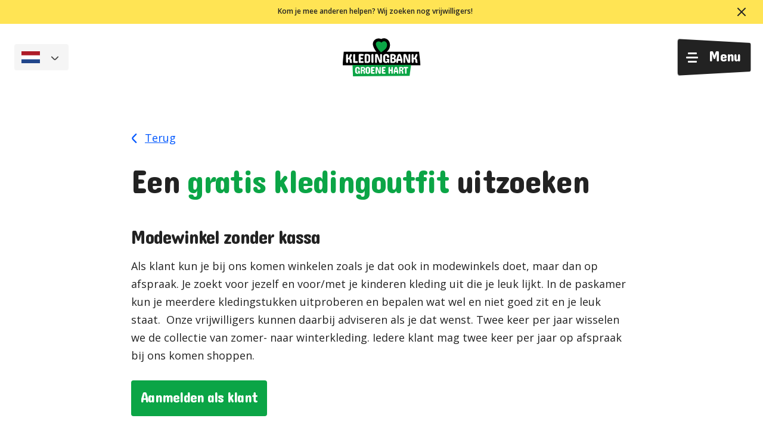

--- FILE ---
content_type: text/html; charset=UTF-8
request_url: https://www.kledingbank-groenehart.nl/een-gratis-kledingpakket-ophalen/
body_size: 16003
content:
<!DOCTYPE html>
<html lang="nl-NL">
<head>
	<meta charset="UTF-8">
	<meta name='robots' content='index, follow, max-image-preview:large, max-snippet:-1, max-video-preview:-1' />
<link rel="alternate" hreflang="nl" href="https://www.kledingbank-groenehart.nl/een-gratis-kledingpakket-ophalen/" />
<link rel="alternate" hreflang="x-default" href="https://www.kledingbank-groenehart.nl/een-gratis-kledingpakket-ophalen/" />
<meta name="viewport" content="width=device-width, initial-scale=1">
	<!-- This site is optimized with the Yoast SEO plugin v25.8 - https://yoast.com/wordpress/plugins/seo/ -->
	<title>Gratis winkelen - Kledingbank het Groene Hart</title>
	<link rel="canonical" href="https://www.kledingbank-groenehart.nl/een-gratis-kledingpakket-ophalen/" />
	<meta property="og:locale" content="nl_NL" />
	<meta property="og:type" content="article" />
	<meta property="og:title" content="Gratis winkelen - Kledingbank het Groene Hart" />
	<meta property="og:description" content="Een gratis kledingoutfit uitzoeken Modewinkel zonder kassa Als klant kun je bij ons komen winkelen zoals je dat ook in modewinkels doet, maar dan op afspraak. Je zoekt voor jezelf en voor/met je kinderen kleding uit die je leuk lijkt. In de paskamer kun je meerdere kledingstukken uitproberen en bepalen wat wel en niet goed ... Lees verder" />
	<meta property="og:url" content="https://www.kledingbank-groenehart.nl/een-gratis-kledingpakket-ophalen/" />
	<meta property="og:site_name" content="Kledingbank het Groene Hart" />
	<meta property="article:modified_time" content="2023-08-04T10:52:09+00:00" />
	<meta name="twitter:card" content="summary_large_image" />
	<meta name="twitter:label1" content="Geschatte leestijd" />
	<meta name="twitter:data1" content="2 minuten" />
	<script type="application/ld+json" class="yoast-schema-graph">{"@context":"https://schema.org","@graph":[{"@type":"WebPage","@id":"https://www.kledingbank-groenehart.nl/een-gratis-kledingpakket-ophalen/","url":"https://www.kledingbank-groenehart.nl/een-gratis-kledingpakket-ophalen/","name":"Gratis winkelen - Kledingbank het Groene Hart","isPartOf":{"@id":"https://www.kledingbank-groenehart.nl/#website"},"datePublished":"2022-10-24T06:54:09+00:00","dateModified":"2023-08-04T10:52:09+00:00","breadcrumb":{"@id":"https://www.kledingbank-groenehart.nl/een-gratis-kledingpakket-ophalen/#breadcrumb"},"inLanguage":"nl-NL","potentialAction":[{"@type":"ReadAction","target":["https://www.kledingbank-groenehart.nl/een-gratis-kledingpakket-ophalen/"]}]},{"@type":"BreadcrumbList","@id":"https://www.kledingbank-groenehart.nl/een-gratis-kledingpakket-ophalen/#breadcrumb","itemListElement":[{"@type":"ListItem","position":1,"name":"Home","item":"https://www.kledingbank-groenehart.nl/"},{"@type":"ListItem","position":2,"name":"Gratis winkelen"}]},{"@type":"WebSite","@id":"https://www.kledingbank-groenehart.nl/#website","url":"https://www.kledingbank-groenehart.nl/","name":"Kledingbank het Groene Hart","description":"","publisher":{"@id":"https://www.kledingbank-groenehart.nl/#organization"},"potentialAction":[{"@type":"SearchAction","target":{"@type":"EntryPoint","urlTemplate":"https://www.kledingbank-groenehart.nl/?s={search_term_string}"},"query-input":{"@type":"PropertyValueSpecification","valueRequired":true,"valueName":"search_term_string"}}],"inLanguage":"nl-NL"},{"@type":"Organization","@id":"https://www.kledingbank-groenehart.nl/#organization","name":"Kledingbank het Groene Hart","url":"https://www.kledingbank-groenehart.nl/","logo":{"@type":"ImageObject","inLanguage":"nl-NL","@id":"https://www.kledingbank-groenehart.nl/#/schema/logo/image/","url":"https://www.kledingbank-groenehart.nl/wp-content/uploads/2022/11/Logo-1.svg","contentUrl":"https://www.kledingbank-groenehart.nl/wp-content/uploads/2022/11/Logo-1.svg","width":131,"height":64,"caption":"Kledingbank het Groene Hart"},"image":{"@id":"https://www.kledingbank-groenehart.nl/#/schema/logo/image/"}}]}</script>
	<!-- / Yoast SEO plugin. -->


<link href='https://fonts.gstatic.com' crossorigin rel='preconnect' />
<link href='https://fonts.googleapis.com' crossorigin rel='preconnect' />
<link rel="alternate" title="oEmbed (JSON)" type="application/json+oembed" href="https://www.kledingbank-groenehart.nl/wp-json/oembed/1.0/embed?url=https%3A%2F%2Fwww.kledingbank-groenehart.nl%2Feen-gratis-kledingpakket-ophalen%2F" />
<link rel="alternate" title="oEmbed (XML)" type="text/xml+oembed" href="https://www.kledingbank-groenehart.nl/wp-json/oembed/1.0/embed?url=https%3A%2F%2Fwww.kledingbank-groenehart.nl%2Feen-gratis-kledingpakket-ophalen%2F&#038;format=xml" />
<style id='wp-img-auto-sizes-contain-inline-css'>
img:is([sizes=auto i],[sizes^="auto," i]){contain-intrinsic-size:3000px 1500px}
/*# sourceURL=wp-img-auto-sizes-contain-inline-css */
</style>
<link rel='stylesheet' id='wp-block-library-css' href='https://www.kledingbank-groenehart.nl/wp-includes/css/dist/block-library/style.min.css?ver=6.9' media='all' />
<style id='wp-block-button-inline-css'>
.wp-block-button__link{align-content:center;box-sizing:border-box;cursor:pointer;display:inline-block;height:100%;text-align:center;word-break:break-word}.wp-block-button__link.aligncenter{text-align:center}.wp-block-button__link.alignright{text-align:right}:where(.wp-block-button__link){border-radius:9999px;box-shadow:none;padding:calc(.667em + 2px) calc(1.333em + 2px);text-decoration:none}.wp-block-button[style*=text-decoration] .wp-block-button__link{text-decoration:inherit}.wp-block-buttons>.wp-block-button.has-custom-width{max-width:none}.wp-block-buttons>.wp-block-button.has-custom-width .wp-block-button__link{width:100%}.wp-block-buttons>.wp-block-button.has-custom-font-size .wp-block-button__link{font-size:inherit}.wp-block-buttons>.wp-block-button.wp-block-button__width-25{width:calc(25% - var(--wp--style--block-gap, .5em)*.75)}.wp-block-buttons>.wp-block-button.wp-block-button__width-50{width:calc(50% - var(--wp--style--block-gap, .5em)*.5)}.wp-block-buttons>.wp-block-button.wp-block-button__width-75{width:calc(75% - var(--wp--style--block-gap, .5em)*.25)}.wp-block-buttons>.wp-block-button.wp-block-button__width-100{flex-basis:100%;width:100%}.wp-block-buttons.is-vertical>.wp-block-button.wp-block-button__width-25{width:25%}.wp-block-buttons.is-vertical>.wp-block-button.wp-block-button__width-50{width:50%}.wp-block-buttons.is-vertical>.wp-block-button.wp-block-button__width-75{width:75%}.wp-block-button.is-style-squared,.wp-block-button__link.wp-block-button.is-style-squared{border-radius:0}.wp-block-button.no-border-radius,.wp-block-button__link.no-border-radius{border-radius:0!important}:root :where(.wp-block-button .wp-block-button__link.is-style-outline),:root :where(.wp-block-button.is-style-outline>.wp-block-button__link){border:2px solid;padding:.667em 1.333em}:root :where(.wp-block-button .wp-block-button__link.is-style-outline:not(.has-text-color)),:root :where(.wp-block-button.is-style-outline>.wp-block-button__link:not(.has-text-color)){color:currentColor}:root :where(.wp-block-button .wp-block-button__link.is-style-outline:not(.has-background)),:root :where(.wp-block-button.is-style-outline>.wp-block-button__link:not(.has-background)){background-color:initial;background-image:none}
/*# sourceURL=https://www.kledingbank-groenehart.nl/wp-includes/blocks/button/style.min.css */
</style>
<style id='wp-block-buttons-inline-css'>
.wp-block-buttons{box-sizing:border-box}.wp-block-buttons.is-vertical{flex-direction:column}.wp-block-buttons.is-vertical>.wp-block-button:last-child{margin-bottom:0}.wp-block-buttons>.wp-block-button{display:inline-block;margin:0}.wp-block-buttons.is-content-justification-left{justify-content:flex-start}.wp-block-buttons.is-content-justification-left.is-vertical{align-items:flex-start}.wp-block-buttons.is-content-justification-center{justify-content:center}.wp-block-buttons.is-content-justification-center.is-vertical{align-items:center}.wp-block-buttons.is-content-justification-right{justify-content:flex-end}.wp-block-buttons.is-content-justification-right.is-vertical{align-items:flex-end}.wp-block-buttons.is-content-justification-space-between{justify-content:space-between}.wp-block-buttons.aligncenter{text-align:center}.wp-block-buttons:not(.is-content-justification-space-between,.is-content-justification-right,.is-content-justification-left,.is-content-justification-center) .wp-block-button.aligncenter{margin-left:auto;margin-right:auto;width:100%}.wp-block-buttons[style*=text-decoration] .wp-block-button,.wp-block-buttons[style*=text-decoration] .wp-block-button__link{text-decoration:inherit}.wp-block-buttons.has-custom-font-size .wp-block-button__link{font-size:inherit}.wp-block-buttons .wp-block-button__link{width:100%}.wp-block-button.aligncenter{text-align:center}
/*# sourceURL=https://www.kledingbank-groenehart.nl/wp-includes/blocks/buttons/style.min.css */
</style>
<style id='global-styles-inline-css'>
:root{--wp--preset--aspect-ratio--square: 1;--wp--preset--aspect-ratio--4-3: 4/3;--wp--preset--aspect-ratio--3-4: 3/4;--wp--preset--aspect-ratio--3-2: 3/2;--wp--preset--aspect-ratio--2-3: 2/3;--wp--preset--aspect-ratio--16-9: 16/9;--wp--preset--aspect-ratio--9-16: 9/16;--wp--preset--color--black: #000000;--wp--preset--color--cyan-bluish-gray: #abb8c3;--wp--preset--color--white: #ffffff;--wp--preset--color--pale-pink: #f78da7;--wp--preset--color--vivid-red: #cf2e2e;--wp--preset--color--luminous-vivid-orange: #ff6900;--wp--preset--color--luminous-vivid-amber: #fcb900;--wp--preset--color--light-green-cyan: #7bdcb5;--wp--preset--color--vivid-green-cyan: #00d084;--wp--preset--color--pale-cyan-blue: #8ed1fc;--wp--preset--color--vivid-cyan-blue: #0693e3;--wp--preset--color--vivid-purple: #9b51e0;--wp--preset--color--text: #222222;--wp--preset--color--gray: #7D7D7D;--wp--preset--color--lightgray: #F5F5F5;--wp--preset--color--green: #0BA546;--wp--preset--color--blue: #6FA8FF;--wp--preset--color--red: #FF5454;--wp--preset--gradient--vivid-cyan-blue-to-vivid-purple: linear-gradient(135deg,rgb(6,147,227) 0%,rgb(155,81,224) 100%);--wp--preset--gradient--light-green-cyan-to-vivid-green-cyan: linear-gradient(135deg,rgb(122,220,180) 0%,rgb(0,208,130) 100%);--wp--preset--gradient--luminous-vivid-amber-to-luminous-vivid-orange: linear-gradient(135deg,rgb(252,185,0) 0%,rgb(255,105,0) 100%);--wp--preset--gradient--luminous-vivid-orange-to-vivid-red: linear-gradient(135deg,rgb(255,105,0) 0%,rgb(207,46,46) 100%);--wp--preset--gradient--very-light-gray-to-cyan-bluish-gray: linear-gradient(135deg,rgb(238,238,238) 0%,rgb(169,184,195) 100%);--wp--preset--gradient--cool-to-warm-spectrum: linear-gradient(135deg,rgb(74,234,220) 0%,rgb(151,120,209) 20%,rgb(207,42,186) 40%,rgb(238,44,130) 60%,rgb(251,105,98) 80%,rgb(254,248,76) 100%);--wp--preset--gradient--blush-light-purple: linear-gradient(135deg,rgb(255,206,236) 0%,rgb(152,150,240) 100%);--wp--preset--gradient--blush-bordeaux: linear-gradient(135deg,rgb(254,205,165) 0%,rgb(254,45,45) 50%,rgb(107,0,62) 100%);--wp--preset--gradient--luminous-dusk: linear-gradient(135deg,rgb(255,203,112) 0%,rgb(199,81,192) 50%,rgb(65,88,208) 100%);--wp--preset--gradient--pale-ocean: linear-gradient(135deg,rgb(255,245,203) 0%,rgb(182,227,212) 50%,rgb(51,167,181) 100%);--wp--preset--gradient--electric-grass: linear-gradient(135deg,rgb(202,248,128) 0%,rgb(113,206,126) 100%);--wp--preset--gradient--midnight: linear-gradient(135deg,rgb(2,3,129) 0%,rgb(40,116,252) 100%);--wp--preset--font-size--small: 0.777777rem;--wp--preset--font-size--medium: 1.125rem;--wp--preset--font-size--large: 1.555555rem;--wp--preset--font-size--x-large: 1.777777rem;--wp--preset--font-size--xx-large: 2.25rem;--wp--preset--spacing--20: 0.44rem;--wp--preset--spacing--30: 0.67rem;--wp--preset--spacing--40: 1rem;--wp--preset--spacing--50: 1.5rem;--wp--preset--spacing--60: 2.25rem;--wp--preset--spacing--70: 3.38rem;--wp--preset--spacing--80: 5.06rem;--wp--preset--shadow--natural: 6px 6px 9px rgba(0, 0, 0, 0.2);--wp--preset--shadow--deep: 12px 12px 50px rgba(0, 0, 0, 0.4);--wp--preset--shadow--sharp: 6px 6px 0px rgba(0, 0, 0, 0.2);--wp--preset--shadow--outlined: 6px 6px 0px -3px rgb(255, 255, 255), 6px 6px rgb(0, 0, 0);--wp--preset--shadow--crisp: 6px 6px 0px rgb(0, 0, 0);}:root { --wp--style--global--content-size: 840px;--wp--style--global--wide-size: 1280px; }:where(body) { margin: 0; }.wp-site-blocks > .alignleft { float: left; margin-right: 2em; }.wp-site-blocks > .alignright { float: right; margin-left: 2em; }.wp-site-blocks > .aligncenter { justify-content: center; margin-left: auto; margin-right: auto; }:where(.is-layout-flex){gap: 0.5em;}:where(.is-layout-grid){gap: 0.5em;}.is-layout-flow > .alignleft{float: left;margin-inline-start: 0;margin-inline-end: 2em;}.is-layout-flow > .alignright{float: right;margin-inline-start: 2em;margin-inline-end: 0;}.is-layout-flow > .aligncenter{margin-left: auto !important;margin-right: auto !important;}.is-layout-constrained > .alignleft{float: left;margin-inline-start: 0;margin-inline-end: 2em;}.is-layout-constrained > .alignright{float: right;margin-inline-start: 2em;margin-inline-end: 0;}.is-layout-constrained > .aligncenter{margin-left: auto !important;margin-right: auto !important;}.is-layout-constrained > :where(:not(.alignleft):not(.alignright):not(.alignfull)){max-width: var(--wp--style--global--content-size);margin-left: auto !important;margin-right: auto !important;}.is-layout-constrained > .alignwide{max-width: var(--wp--style--global--wide-size);}body .is-layout-flex{display: flex;}.is-layout-flex{flex-wrap: wrap;align-items: center;}.is-layout-flex > :is(*, div){margin: 0;}body .is-layout-grid{display: grid;}.is-layout-grid > :is(*, div){margin: 0;}body{padding-top: 0px;padding-right: 0px;padding-bottom: 0px;padding-left: 0px;}a:where(:not(.wp-element-button)){text-decoration: underline;}:root :where(.wp-element-button, .wp-block-button__link){background-color: #32373c;border-width: 0;color: #fff;font-family: inherit;font-size: inherit;font-style: inherit;font-weight: inherit;letter-spacing: inherit;line-height: inherit;padding-top: calc(0.667em + 2px);padding-right: calc(1.333em + 2px);padding-bottom: calc(0.667em + 2px);padding-left: calc(1.333em + 2px);text-decoration: none;text-transform: inherit;}.has-black-color{color: var(--wp--preset--color--black) !important;}.has-cyan-bluish-gray-color{color: var(--wp--preset--color--cyan-bluish-gray) !important;}.has-white-color{color: var(--wp--preset--color--white) !important;}.has-pale-pink-color{color: var(--wp--preset--color--pale-pink) !important;}.has-vivid-red-color{color: var(--wp--preset--color--vivid-red) !important;}.has-luminous-vivid-orange-color{color: var(--wp--preset--color--luminous-vivid-orange) !important;}.has-luminous-vivid-amber-color{color: var(--wp--preset--color--luminous-vivid-amber) !important;}.has-light-green-cyan-color{color: var(--wp--preset--color--light-green-cyan) !important;}.has-vivid-green-cyan-color{color: var(--wp--preset--color--vivid-green-cyan) !important;}.has-pale-cyan-blue-color{color: var(--wp--preset--color--pale-cyan-blue) !important;}.has-vivid-cyan-blue-color{color: var(--wp--preset--color--vivid-cyan-blue) !important;}.has-vivid-purple-color{color: var(--wp--preset--color--vivid-purple) !important;}.has-text-color{color: var(--wp--preset--color--text) !important;}.has-gray-color{color: var(--wp--preset--color--gray) !important;}.has-lightgray-color{color: var(--wp--preset--color--lightgray) !important;}.has-green-color{color: var(--wp--preset--color--green) !important;}.has-blue-color{color: var(--wp--preset--color--blue) !important;}.has-red-color{color: var(--wp--preset--color--red) !important;}.has-black-background-color{background-color: var(--wp--preset--color--black) !important;}.has-cyan-bluish-gray-background-color{background-color: var(--wp--preset--color--cyan-bluish-gray) !important;}.has-white-background-color{background-color: var(--wp--preset--color--white) !important;}.has-pale-pink-background-color{background-color: var(--wp--preset--color--pale-pink) !important;}.has-vivid-red-background-color{background-color: var(--wp--preset--color--vivid-red) !important;}.has-luminous-vivid-orange-background-color{background-color: var(--wp--preset--color--luminous-vivid-orange) !important;}.has-luminous-vivid-amber-background-color{background-color: var(--wp--preset--color--luminous-vivid-amber) !important;}.has-light-green-cyan-background-color{background-color: var(--wp--preset--color--light-green-cyan) !important;}.has-vivid-green-cyan-background-color{background-color: var(--wp--preset--color--vivid-green-cyan) !important;}.has-pale-cyan-blue-background-color{background-color: var(--wp--preset--color--pale-cyan-blue) !important;}.has-vivid-cyan-blue-background-color{background-color: var(--wp--preset--color--vivid-cyan-blue) !important;}.has-vivid-purple-background-color{background-color: var(--wp--preset--color--vivid-purple) !important;}.has-text-background-color{background-color: var(--wp--preset--color--text) !important;}.has-gray-background-color{background-color: var(--wp--preset--color--gray) !important;}.has-lightgray-background-color{background-color: var(--wp--preset--color--lightgray) !important;}.has-green-background-color{background-color: var(--wp--preset--color--green) !important;}.has-blue-background-color{background-color: var(--wp--preset--color--blue) !important;}.has-red-background-color{background-color: var(--wp--preset--color--red) !important;}.has-black-border-color{border-color: var(--wp--preset--color--black) !important;}.has-cyan-bluish-gray-border-color{border-color: var(--wp--preset--color--cyan-bluish-gray) !important;}.has-white-border-color{border-color: var(--wp--preset--color--white) !important;}.has-pale-pink-border-color{border-color: var(--wp--preset--color--pale-pink) !important;}.has-vivid-red-border-color{border-color: var(--wp--preset--color--vivid-red) !important;}.has-luminous-vivid-orange-border-color{border-color: var(--wp--preset--color--luminous-vivid-orange) !important;}.has-luminous-vivid-amber-border-color{border-color: var(--wp--preset--color--luminous-vivid-amber) !important;}.has-light-green-cyan-border-color{border-color: var(--wp--preset--color--light-green-cyan) !important;}.has-vivid-green-cyan-border-color{border-color: var(--wp--preset--color--vivid-green-cyan) !important;}.has-pale-cyan-blue-border-color{border-color: var(--wp--preset--color--pale-cyan-blue) !important;}.has-vivid-cyan-blue-border-color{border-color: var(--wp--preset--color--vivid-cyan-blue) !important;}.has-vivid-purple-border-color{border-color: var(--wp--preset--color--vivid-purple) !important;}.has-text-border-color{border-color: var(--wp--preset--color--text) !important;}.has-gray-border-color{border-color: var(--wp--preset--color--gray) !important;}.has-lightgray-border-color{border-color: var(--wp--preset--color--lightgray) !important;}.has-green-border-color{border-color: var(--wp--preset--color--green) !important;}.has-blue-border-color{border-color: var(--wp--preset--color--blue) !important;}.has-red-border-color{border-color: var(--wp--preset--color--red) !important;}.has-vivid-cyan-blue-to-vivid-purple-gradient-background{background: var(--wp--preset--gradient--vivid-cyan-blue-to-vivid-purple) !important;}.has-light-green-cyan-to-vivid-green-cyan-gradient-background{background: var(--wp--preset--gradient--light-green-cyan-to-vivid-green-cyan) !important;}.has-luminous-vivid-amber-to-luminous-vivid-orange-gradient-background{background: var(--wp--preset--gradient--luminous-vivid-amber-to-luminous-vivid-orange) !important;}.has-luminous-vivid-orange-to-vivid-red-gradient-background{background: var(--wp--preset--gradient--luminous-vivid-orange-to-vivid-red) !important;}.has-very-light-gray-to-cyan-bluish-gray-gradient-background{background: var(--wp--preset--gradient--very-light-gray-to-cyan-bluish-gray) !important;}.has-cool-to-warm-spectrum-gradient-background{background: var(--wp--preset--gradient--cool-to-warm-spectrum) !important;}.has-blush-light-purple-gradient-background{background: var(--wp--preset--gradient--blush-light-purple) !important;}.has-blush-bordeaux-gradient-background{background: var(--wp--preset--gradient--blush-bordeaux) !important;}.has-luminous-dusk-gradient-background{background: var(--wp--preset--gradient--luminous-dusk) !important;}.has-pale-ocean-gradient-background{background: var(--wp--preset--gradient--pale-ocean) !important;}.has-electric-grass-gradient-background{background: var(--wp--preset--gradient--electric-grass) !important;}.has-midnight-gradient-background{background: var(--wp--preset--gradient--midnight) !important;}.has-small-font-size{font-size: var(--wp--preset--font-size--small) !important;}.has-medium-font-size{font-size: var(--wp--preset--font-size--medium) !important;}.has-large-font-size{font-size: var(--wp--preset--font-size--large) !important;}.has-x-large-font-size{font-size: var(--wp--preset--font-size--x-large) !important;}.has-xx-large-font-size{font-size: var(--wp--preset--font-size--xx-large) !important;}
/*# sourceURL=global-styles-inline-css */
</style>

<link rel='stylesheet' id='wpml-legacy-dropdown-click-0-css' href='https://www.kledingbank-groenehart.nl/wp-content/plugins/sitepress-multilingual-cms/templates/language-switchers/legacy-dropdown-click/style.min.css?ver=1' media='all' />
<link rel='stylesheet' id='generate-google-fonts-css' href='https://fonts.googleapis.com/css?family=Open+Sans%3Aregular%2C600%7CDangrek%3Aregular%7CNunito%3A700&#038;display=auto&#038;ver=3.6.0' media='all' />
<style id='generateblocks-inline-css'>
:root{--gb-container-width:1400px;}.gb-container .wp-block-image img{vertical-align:middle;}.gb-grid-wrapper .wp-block-image{margin-bottom:0;}.gb-highlight{background:none;}.gb-shape{line-height:0;}
/*# sourceURL=generateblocks-inline-css */
</style>
<link rel='stylesheet' id='child-css' href='https://www.kledingbank-groenehart.nl/wp-content/themes/kledingbank/css/main.css?ver=1.2' media='all' />
<style id='child-inline-css'>
body{background-color:var(--base-3);color:var(--contrast);}.grid-container{max-width:1400px;}.wp-block-group__inner-container{max-width:1400px;margin-left:auto;margin-right:auto;}:root{--contrast:#222222;--contrast-2:#575760;--contrast-3:#b2b2be;--base:#f0f0f0;--base-3:#ffffff;--accent:#1e73be;}:root .has-contrast-color{color:var(--contrast);}:root .has-contrast-background-color{background-color:var(--contrast);}:root .has-contrast-2-color{color:var(--contrast-2);}:root .has-contrast-2-background-color{background-color:var(--contrast-2);}:root .has-contrast-3-color{color:var(--contrast-3);}:root .has-contrast-3-background-color{background-color:var(--contrast-3);}:root .has-base-color{color:var(--base);}:root .has-base-background-color{background-color:var(--base);}:root .has-base-3-color{color:var(--base-3);}:root .has-base-3-background-color{background-color:var(--base-3);}:root .has-accent-color{color:var(--accent);}:root .has-accent-background-color{background-color:var(--accent);}.top-bar{background-color:#636363;color:#ffffff;}.top-bar a{color:#ffffff;}.top-bar a:hover{color:#303030;}.site-header{background-color:var(--base-3);}.main-title a,.main-title a:hover{color:var(--contrast);}.site-description{color:var(--contrast-2);}.mobile-menu-control-wrapper .menu-toggle,.mobile-menu-control-wrapper .menu-toggle:hover,.mobile-menu-control-wrapper .menu-toggle:focus,.has-inline-mobile-toggle #site-navigation.toggled{background-color:rgba(0, 0, 0, 0.02);}.main-navigation,.main-navigation ul ul{background-color:var(--base-3);}.main-navigation .main-nav ul li a, .main-navigation .menu-toggle, .main-navigation .menu-bar-items{color:var(--contrast);}.main-navigation .main-nav ul li:not([class*="current-menu-"]):hover > a, .main-navigation .main-nav ul li:not([class*="current-menu-"]):focus > a, .main-navigation .main-nav ul li.sfHover:not([class*="current-menu-"]) > a, .main-navigation .menu-bar-item:hover > a, .main-navigation .menu-bar-item.sfHover > a{color:var(--accent);}button.menu-toggle:hover,button.menu-toggle:focus{color:var(--contrast);}.main-navigation .main-nav ul li[class*="current-menu-"] > a{color:var(--accent);}.navigation-search input[type="search"],.navigation-search input[type="search"]:active, .navigation-search input[type="search"]:focus, .main-navigation .main-nav ul li.search-item.active > a, .main-navigation .menu-bar-items .search-item.active > a{color:var(--accent);}.main-navigation ul ul{background-color:var(--base);}.separate-containers .inside-article, .separate-containers .comments-area, .separate-containers .page-header, .one-container .container, .separate-containers .paging-navigation, .inside-page-header{background-color:var(--base-3);}.entry-title a{color:var(--contrast);}.entry-title a:hover{color:var(--contrast-2);}.entry-meta{color:var(--contrast-2);}.sidebar .widget{background-color:var(--base-3);}.footer-widgets{background-color:var(--base-3);}.site-info{background-color:var(--base-3);}input[type="text"],input[type="email"],input[type="url"],input[type="password"],input[type="search"],input[type="tel"],input[type="number"],textarea,select{color:var(--contrast);background-color:var(--base-2);border-color:var(--base);}input[type="text"]:focus,input[type="email"]:focus,input[type="url"]:focus,input[type="password"]:focus,input[type="search"]:focus,input[type="tel"]:focus,input[type="number"]:focus,textarea:focus,select:focus{color:var(--contrast);background-color:var(--base-2);border-color:var(--contrast-3);}a.generate-back-to-top{background-color:rgba( 0,0,0,0.4 );color:#ffffff;}a.generate-back-to-top:hover,a.generate-back-to-top:focus{background-color:rgba( 0,0,0,0.6 );color:#ffffff;}:root{--gp-search-modal-bg-color:var(--base-3);--gp-search-modal-text-color:var(--contrast);--gp-search-modal-overlay-bg-color:rgba(0,0,0,0.2);}@media (max-width: 768px){.main-navigation .menu-bar-item:hover > a, .main-navigation .menu-bar-item.sfHover > a{background:none;color:var(--contrast);}}.nav-below-header .main-navigation .inside-navigation.grid-container, .nav-above-header .main-navigation .inside-navigation.grid-container{padding:0px 20px 0px 20px;}.separate-containers .inside-article, .separate-containers .comments-area, .separate-containers .page-header, .separate-containers .paging-navigation, .one-container .site-content, .inside-page-header{padding:16px;}.site-main .wp-block-group__inner-container{padding:16px;}.separate-containers .paging-navigation{padding-top:20px;padding-bottom:20px;}.entry-content .alignwide, body:not(.no-sidebar) .entry-content .alignfull{margin-left:-16px;width:calc(100% + 32px);max-width:calc(100% + 32px);}.one-container.right-sidebar .site-main,.one-container.both-right .site-main{margin-right:16px;}.one-container.left-sidebar .site-main,.one-container.both-left .site-main{margin-left:16px;}.one-container.both-sidebars .site-main{margin:0px 16px 0px 16px;}.one-container.archive .post:not(:last-child):not(.is-loop-template-item), .one-container.blog .post:not(:last-child):not(.is-loop-template-item){padding-bottom:16px;}.rtl .menu-item-has-children .dropdown-menu-toggle{padding-left:20px;}.rtl .main-navigation .main-nav ul li.menu-item-has-children > a{padding-right:20px;}@media (max-width:768px){.separate-containers .inside-article, .separate-containers .comments-area, .separate-containers .page-header, .separate-containers .paging-navigation, .one-container .site-content, .inside-page-header{padding:16px;}.site-main .wp-block-group__inner-container{padding:16px;}.inside-top-bar{padding-right:30px;padding-left:30px;}.inside-header{padding-right:30px;padding-left:30px;}.widget-area .widget{padding-top:30px;padding-right:30px;padding-bottom:30px;padding-left:30px;}.footer-widgets-container{padding-top:30px;padding-right:30px;padding-bottom:30px;padding-left:30px;}.inside-site-info{padding-right:30px;padding-left:30px;}.entry-content .alignwide, body:not(.no-sidebar) .entry-content .alignfull{margin-left:-16px;width:calc(100% + 32px);max-width:calc(100% + 32px);}.one-container .site-main .paging-navigation{margin-bottom:20px;}}/* End cached CSS */.is-right-sidebar{width:30%;}.is-left-sidebar{width:30%;}.site-content .content-area{width:100%;}@media (max-width: 768px){.main-navigation .menu-toggle,.sidebar-nav-mobile:not(#sticky-placeholder){display:block;}.main-navigation ul,.gen-sidebar-nav,.main-navigation:not(.slideout-navigation):not(.toggled) .main-nav > ul,.has-inline-mobile-toggle #site-navigation .inside-navigation > *:not(.navigation-search):not(.main-nav){display:none;}.nav-align-right .inside-navigation,.nav-align-center .inside-navigation{justify-content:space-between;}.has-inline-mobile-toggle .mobile-menu-control-wrapper{display:flex;flex-wrap:wrap;}.has-inline-mobile-toggle .inside-header{flex-direction:row;text-align:left;flex-wrap:wrap;}.has-inline-mobile-toggle .header-widget,.has-inline-mobile-toggle #site-navigation{flex-basis:100%;}.nav-float-left .has-inline-mobile-toggle #site-navigation{order:10;}}
/*# sourceURL=child-inline-css */
</style>
<link rel='stylesheet' id='generate-offside-css' href='https://www.kledingbank-groenehart.nl/wp-content/plugins/gp-premium/menu-plus/functions/css/offside.min.css?ver=2.5.2' media='all' />
<style id='generate-offside-inline-css'>
:root{--gp-slideout-width:265px;}.slideout-navigation, .slideout-navigation a{color:var(--contrast);}.slideout-navigation button.slideout-exit{color:var(--contrast);padding-left:20px;padding-right:20px;}.slide-opened nav.toggled .menu-toggle:before{display:none;}@media (max-width: 768px){.menu-bar-item.slideout-toggle{display:none;}}
/*# sourceURL=generate-offside-inline-css */
</style>
<link rel='stylesheet' id='offside-child-css' href='https://www.kledingbank-groenehart.nl/wp-content/themes/kledingbank/css/offside.css?ver=1.2' media='all' />
<link rel='stylesheet' id='wp-block-heading-css' href='https://www.kledingbank-groenehart.nl/wp-includes/blocks/heading/style.min.css?ver=6.9' media='all' />
<link rel='stylesheet' id='wp-block-paragraph-css' href='https://www.kledingbank-groenehart.nl/wp-includes/blocks/paragraph/style.min.css?ver=6.9' media='all' />
<script id="wpml-cookie-js-extra">
var wpml_cookies = {"wp-wpml_current_language":{"value":"nl","expires":1,"path":"/"}};
var wpml_cookies = {"wp-wpml_current_language":{"value":"nl","expires":1,"path":"/"}};
//# sourceURL=wpml-cookie-js-extra
</script>
<script src="https://www.kledingbank-groenehart.nl/wp-content/plugins/sitepress-multilingual-cms/res/js/cookies/language-cookie.js?ver=476000" id="wpml-cookie-js" defer data-wp-strategy="defer"></script>
<script src="https://www.kledingbank-groenehart.nl/wp-content/plugins/sitepress-multilingual-cms/templates/language-switchers/legacy-dropdown-click/script.min.js?ver=1" id="wpml-legacy-dropdown-click-0-js"></script>
<link rel="https://api.w.org/" href="https://www.kledingbank-groenehart.nl/wp-json/" /><link rel="alternate" title="JSON" type="application/json" href="https://www.kledingbank-groenehart.nl/wp-json/wp/v2/pages/15" /><meta name="generator" content="WPML ver:4.7.6 stt:5,37,1,54;" />
<script async src='https://www.googletagmanager.com/gtag/js?id=G-WJEXFY9NK2'></script>
<script>
	        window.dataLayer = window.dataLayer || [];
  function gtag(){dataLayer.push(arguments);}
  gtag('js', new Date());
  gtag('config', 'G-WJEXFY9NK2');
</script><link rel="icon" href="https://www.kledingbank-groenehart.nl/wp-content/uploads/2022/11/Kledingbank-1-150x150.png" sizes="32x32" />
<link rel="icon" href="https://www.kledingbank-groenehart.nl/wp-content/uploads/2022/11/Kledingbank-1.png" sizes="192x192" />
<link rel="apple-touch-icon" href="https://www.kledingbank-groenehart.nl/wp-content/uploads/2022/11/Kledingbank-1.png" />
<meta name="msapplication-TileImage" content="https://www.kledingbank-groenehart.nl/wp-content/uploads/2022/11/Kledingbank-1.png" />
		<style id="wp-custom-css">
			input[type="reset"] {
	background:transparent;
	color:#C00;
	font-size:17px;
	font-weight:normal;
	font-family: "Open Sans", -apple-system, BlinkMacSystemFont, "Segoe UI", Roboto, Oxygen-Sans, Ubuntu, Cantarell, "Helvetica Neue", sans-serif
}

.gray, .gform_item_wrapper_begin {
	background:#F3F3F3;
	padding:30px;
	border-radius:8px;
	--base-2: #fff;
}

.gform_item_wrapper_begin input,
.gform_item_wrapper_begin input:focus {
		background:#FFF!important;
}

.gsection_title .gfield_optional {
	display:none;
}

.gfield_course_option_wrapper {
	display:none;
}

input[type="text"]:focus, input[type="email"]:focus, input[type="url"]:focus, input[type="password"]:focus, input[type="search"]:focus, input[type="tel"]:focus, input[type="number"]:focus, textarea:focus, select:focus {
	  color: var(--contrast);
    background-color: var(--base-2);
    border-color: #0BA546;
}

.klikk-card__title {
	margin-bottom:0px
}

.klikk-card__content {
	margin-bottom:10px;
}

.gform_required_legend {
	display:none;
}
/*SIMON MEUK START */
.gform .gfield_radio label:before, .gform .gfield_checkbox label:before {
	background-color: #Fff;
}
.gform_wrapper.gravity-theme .gfield {
	margin-top:0 !important;
	margin-bottom:16px;
}
.gform_wrapper.gravity-theme .gfield .gsection_title {
	margin-bottom:32px;
}
.gform_wrapper.gravity-theme .gfield:last-child {
	margin-bottom:0px;
}
.gform_wrapper.gravity-theme .gfield input.large, .gform_wrapper.gravity-theme .gfield select.large {
	padding:16px;
	border-radius:4px;
}

.wp-block-klikk-card__bg, .klikk-card__bg {
	background-repeat:no-repeat;
}

/*
.gfield--type-WrapperBegin {
	display:block!important;
}
*/

.confirmation .img {
	margin-bottom:20px;
}
.confirmation h2 {
	margin-bottom:15px;
}
.confirmation div {
	width:100%;
}
.confirmation.fail h2 {
	
	color: var(--error, #FF5454);
text-align: center;
/* Header SM */
font-family: Dangrek;
font-size: 28px;
font-style: normal;
font-weight: 400;
line-height: 100%; /* 28px */
letter-spacing: -0.84px;
}

.confirmation.success h2 {
	color: var(--green, #0BA546);
text-align: center;
/* Header SM */
font-family: Dangrek;
font-size: 28px;
font-style: normal;
font-weight: 400;
line-height: 100%; /* 28px */
letter-spacing: -0.84px;
}
.confirmation .bottun2 a:hover {
	background-color:#fff;
	color:var(--green, #0BA546) !important;
}
.confirmation .bottun2 a {
	transition:all .3s ease-in-out;
	display:block;
	border-radius: 4px;
	border: 2px solid var(--green, #0BA546);
 width:fit-content;
	 width:-moz-fit-content;
 width:-webkit-fit-content;
 margin:0 auto 13px;
	padding: 18px 16px;
	font-family: Dangrek;
font-size: 24px;
font-style: normal;
font-weight: 400;
line-height: 100%; /* 24px */
letter-spacing: -0.72px;
	text-decoration:none;
	color: #fff;
	background-color:var(--green, #0BA546);
}

.confirmation .bottun a:hover {
	background-color:var(--blue, #0057FF);
	color:#fff !important;
}
.confirmation .bottun a {
	transition:all .3s ease-in-out;
	display:block;
	border-radius: 4px;
	border: 2px solid var(--blue, #0057FF);
 width:fit-content;
	 width:-moz-fit-content;
 width:-webkit-fit-content;
 margin:0 auto;
	padding: 18px 16px;
	font-family: Dangrek;
font-size: 24px;
font-style: normal;
font-weight: 400;
line-height: 100%; /* 24px */
letter-spacing: -0.72px;
	text-decoration:none;
	color: var(--blue, #0057FF);
}
.confirmation br {
	display:none;
}
.confirmation {
	justify-content: center;
    text-align: center;
	background: var(--grey-light, #F5F5F5);
 display:flex;
 flex-wrap:wrap;
}
@media (min-width:981px){
	.confirmation {
			padding:73px 144px;
	}
}
@media (max-width:981px){
	.confirmation {
			padding:73px 25px;
	}
}


#form_wrapper_14 .gfield_description {
	color: var(--grey-normal, #7D7D7D) !important;
	font-family: Open Sans;
font-size: 14px !important;
font-style: normal;
font-weight: 400;
line-height: 170%; /* 23.8px */
}
#gform_wrapper_14 .gform_wrapper > *:not(#field_14_23) {
 max-width:333px;
}
#gform_wrapper_14 {
	max-width:777px !important;
}
#gform_wrapper_14 .gform_wrapper {
	width:100%;
	max-width:100%;
}
.rekenhulp {

}
.rekenhulp input[type="number"] {
border-radius: 4px;
border: 1px solid var(--grey-medium, #DCDCDC);
background: var(--white, #FFF);
	display: flex;
height: 42px;
padding: 9px 15px;
align-items: center;
}
#field_14_23 p {
	color: #000;
/* Body MD */
font-family: Open Sans;
font-size: 16px;
font-style: normal;
font-weight: 400;
line-height: 170%; /* 27.2px */
}
#field_14_23 h2 {
	/* Header XS */
font-family: Dangrek;
font-size: 24px;
font-style: normal;
font-weight: 400;
line-height: 100%; /* 24px */
letter-spacing: -0.72px;
}

.cst-button {
	font-family: Dangrek;
	font-size: 24px !important;
	font-style: normal;
	font-weight: 400;
	line-height: 100%; /* 24px */
	letter-spacing: -0.72px;
	height:auto !important;
	padding:18px 16px !important;
}		</style>
		</head>

<body class="wp-singular page-template-default page page-id-15 wp-custom-logo wp-embed-responsive wp-theme-generatepress wp-child-theme-kledingbank slideout-enabled slideout-both sticky-menu-fade no-sidebar nav-float-right one-container header-aligned-left dropdown-hover" itemtype="https://schema.org/WebPage" itemscope>
	<!-- 100% privacy-first analytics -->
<script async src="https://scripts.simpleanalyticscdn.com/latest.js"></script><a class="screen-reader-text skip-link" href="#content" title="Ga naar de inhoud">Ga naar de inhoud</a><div class="notice-bar show">
    <div class="notice-bar__inner">
        <p><a href="https://www.kledingbank-groenehart.nl/vrijwilliger/" data-action-notice>Kom je mee anderen helpen? Wij zoeken nog vrijwilligers!</a></p>
        <button class="notice-bar__close" data-action-notice="close" data-actin="notice-close">
            <svg xmlns="http://www.w3.org/2000/svg" width="14" height="14" viewBox="0 0 14 14" fill="none">
                <path d="M1 1L13 13M13 1L1 13" stroke="currentColor" stroke-width="2" stroke-linecap="round"
                      stroke-linejoin="round"/>
            </svg>
        </button>
    </div>
</div>
		<header class="site-header has-inline-mobile-toggle" id="masthead" aria-label="Site"  itemtype="https://schema.org/WPHeader" itemscope>
			<div class="inside-header grid-container">
							<div class="header-widget">
				<aside id="icl_lang_sel_widget-2" class="widget inner-padding widget_icl_lang_sel_widget">
<div class="wpml-ls-sidebars-header wpml-ls wpml-ls-legacy-dropdown-click js-wpml-ls-legacy-dropdown-click">
	<ul>

		<li class="wpml-ls-slot-header wpml-ls-item wpml-ls-item-nl wpml-ls-current-language wpml-ls-first-item wpml-ls-last-item wpml-ls-item-legacy-dropdown-click">

			<a href="#" class="js-wpml-ls-item-toggle wpml-ls-item-toggle">
                                        <img
            class="wpml-ls-flag"
            src="https://www.kledingbank-groenehart.nl/wp-content/uploads/flags/nl.svg"
            alt=""
            width=31
            
    /><span class="wpml-ls-native">NL</span></a>

			<ul class="js-wpml-ls-sub-menu wpml-ls-sub-menu">
							</ul>

		</li>

	</ul>
</div>
</aside>			</div>
			<div class="site-logo">
					<a href="https://www.kledingbank-groenehart.nl/" rel="home">
						<img  class="header-image is-logo-image" alt="Kledingbank het Groene Hart" src="https://www.kledingbank-groenehart.nl/wp-content/uploads/2022/11/Logo-1.svg" width="131" height="64" />
					</a>
				</div><div class="main-navigation navigation-toggle">
    <button class="menu-toggle" aria-controls="generate-slideout-menu" aria-expanded="false">
        <div class="burger">
            <span class="burger__icon">
                <span class="burger__inner">
                    <span class="burger__before"></span>
                    <span class="burger__after"></span>
                </span>
            </span>
        </div>
        <span class="mobile-menu mobile-menu--base">Menu</span>
        <span class="mobile-menu mobile-menu--active">Sluiten</span>
    </button>
</div>			</div>
		</header>
		
	<div class="site grid-container container hfeed" id="page">
		<div class="inside-page-header"><div class="site-navbar"><a class="link-back" href="https://www.kledingbank-groenehart.nl">Terug</a></div></div>		<div class="site-content" id="content">
			
	<div class="content-area" id="primary">
		<main class="site-main" id="main">
			
<article id="post-15" class="post-15 page type-page status-publish" itemtype="https://schema.org/CreativeWork" itemscope>
	<div class="inside-article">
		
		<div class="entry-content" itemprop="text">
			
<h1 class="wp-block-heading">Een <mark style="background-color:rgba(0, 0, 0, 0)" class="has-inline-color has-green-color">gratis kledingoutfit</mark> uitzoeken</h1>



<h3 class="wp-block-heading">Modewinkel zonder kassa</h3>



<p>Als klant kun je bij ons komen winkelen zoals je dat ook in modewinkels doet, maar dan op afspraak. Je zoekt voor jezelf en voor/met je kinderen kleding uit die je leuk lijkt. In de paskamer kun je meerdere kledingstukken uitproberen en bepalen wat wel en niet goed zit en je leuk staat.&nbsp; Onze vrijwilligers kunnen daarbij adviseren als je dat wenst. Twee keer per jaar wisselen we de collectie van zomer- naar winterkleding. Iedere klant mag twee keer per jaar op afspraak bij ons komen shoppen. </p>



<div class="wp-block-buttons is-layout-flex wp-block-buttons-is-layout-flex">
<div class="wp-block-button"><a class="wp-block-button__link wp-element-button" href="https://www.kledingbank-groenehart.nl/formulier-gratis-aanvraag-kledingpakket/"><span>Aanmelden als klant</span></a></div>
</div>



<p></p>



<h3 class="wp-block-heading">Kom ik in aanmerking?</h3>



<p>Je kunt als inwoner van Alphen aan den Rijn, Kaag en Braassem of Nieuwkoop een beroep doen op Kledingbank Groene Hart als je een laag inkomen hebt, bijvoorbeeld omdat je van een uitkering leeft, of wanneer je vanwege schulden onder bewind staat. Dat is een inkomen tot 120% van de bijstandsnorm. </p>



<div class="wp-block-buttons is-layout-flex wp-block-buttons-is-layout-flex">
<div class="wp-block-button"><a class="wp-block-button__link wp-element-button" href="https://www.kledingbank-groenehart.nl/rekenhulp/"><span>Start de rekenhulp</span></a></div>
</div>



<p></p>



<p><em>Hulpverleningsinstanties kunnen je ook helpen om te bepalen of je in aanmerking komt en het aanmeldingsformulier voor of met je invullen.</em></p>



<h3 class="wp-block-heading">Wat hebben wij in onze winkel?</h3>



<p>Je kunt kleding uitzoeken voor elk lid van het gezin, zoals een jurk, rok, broek, shirts, trui , jas en schoenen. Als nodig en aanwezig kun je in overleg aanvullend ondergoed, nachtkleding, zwemkleding, sokken, muts, handschoenen, sjaal, tas, beddengoed, handdoeken of badlakens ontvangen. </p>



<p>Het uitzoeken van kleding in de winkel kan alleen op afspraak voor geregistreerde klanten. Op de volgende manieren kun je een afspraak maken om kleding in de winkel te komen uitzoeken:</p>



<p><a href="mailto:info@kledingbank-groenehart.nl">info@kledingbank-groenehart.nl</a><br><a href="tel:+31633344757" data-type="tel" data-id="tel:+31633344757">06 3334 4757</a><br><a rel="noreferrer noopener" href="https://api.whatsapp.com/send/?phone=31633344757" target="_blank">Stuur een WhatsApp bericht</a></p>



<p></p>



<h3 class="wp-block-heading">Hoe kom ik bij de winkel?</h3>



<p>Kledingbank Groene Hart heeft een winkel aan de buitenzijde van de Aarhof waar onze geregistreerde klanten na het maken van een afspraak terecht kunnen. </p>



<p>Aarhof 68<br>2406 BT Alphen aan den Rijn<br><a href="https://www.google.nl/maps/place/Kledingbank+Groene+Hart/@52.1297189,4.6623943,17z/data=!4m10!1m2!2m1!1saarhof+68!3m6!1s0x47c5dba5b559803f:0xe20a5e511e798259!8m2!3d52.1291847!4d4.665856!15sCglhYXJob2YgNjiSAQpmb3VuZGF0aW9u4AEA!16s%2Fg%2F11sk8j4twf" data-type="URL" data-id="https://www.google.nl/maps/place/Kledingbank+Groene+Hart/@52.1297189,4.6623943,17z/data=!4m10!1m2!2m1!1saarhof+68!3m6!1s0x47c5dba5b559803f:0xe20a5e511e798259!8m2!3d52.1291847!4d4.665856!15sCglhYXJob2YgNjiSAQpmb3VuZGF0aW9u4AEA!16s%2Fg%2F11sk8j4twf">Bekijk de routebeschrijving</a></p>



<p><em>Eerste 1,5 uur gratis parkeren in parkeergarage </em></p>
		</div>

			</div>
</article>
		</main>
	</div>

	
	</div>
</div>


<section class="bottom-bar">
    <div class="bottom-bar__container">
        <div class="bottom-bar__inner">
            <h2>Meer weten?</h2>
            <div class="column-navigation">
				<div class="main-nav"><ul id="menu-menu" class="menu"><li id="menu-item-48" class="menu-item menu-item-type-post_type menu-item-object-page current-menu-item page_item page-item-15 current_page_item menu-item-48"><a href="https://www.kledingbank-groenehart.nl/een-gratis-kledingpakket-ophalen/" aria-current="page">Aanmelden als klant</a></li>
<li id="menu-item-2423" class="menu-item menu-item-type-post_type menu-item-object-page menu-item-2423"><a href="https://www.kledingbank-groenehart.nl/steun-de-kledingbank/">Steun de Kledingbank</a></li>
<li id="menu-item-2035" class="menu-item menu-item-type-post_type menu-item-object-page menu-item-2035"><a href="https://www.kledingbank-groenehart.nl/over-de-kledingbank/">Over de kledingbank</a></li>
<li id="menu-item-3305" class="menu-item menu-item-type-post_type menu-item-object-page menu-item-3305"><a href="https://www.kledingbank-groenehart.nl/ondersteuning-overzicht/">Wij doen nog meer</a></li>
<li id="menu-item-2206" class="menu-item menu-item-type-post_type menu-item-object-page menu-item-2206"><a href="https://www.kledingbank-groenehart.nl/vrijwilliger/">Word ook vrijwilliger</a></li>
<li id="menu-item-3601" class="menu-item menu-item-type-post_type menu-item-object-page menu-item-3601"><a href="https://www.kledingbank-groenehart.nl/sociale-veiligheid/">Sociale veiligheid</a></li>
<li id="menu-item-2654" class="menu-item menu-item-type-post_type menu-item-object-page menu-item-2654"><a href="https://www.kledingbank-groenehart.nl/blijf-op-de-hoogte/">Blijf op de hoogte</a></li>
<li id="menu-item-1954" class="menu-item menu-item-type-post_type menu-item-object-page menu-item-1954"><a href="https://www.kledingbank-groenehart.nl/contact/">Contact</a></li>
</ul></div>            </div>
        </div>
</section>
<div class="site-footer">
	        <footer class="site-info" aria-label="Site"  itemtype="https://schema.org/WPFooter" itemscope>
            <div class="inside-site-info grid-container">
				                <div class="copyright-bar">
					<span class="copyright">&copy; 2025 kledingbank-groenehart.nl</span>                </div>
				<ul class="partners-list"><li><a href="https://anbi.nl" target="_blank" rel="noopener"><img width="2500" height="1987" src="https://www.kledingbank-groenehart.nl/wp-content/uploads/2023/01/anbi.png" class="attachment-full size-full" alt="" decoding="async" loading="lazy" srcset="https://www.kledingbank-groenehart.nl/wp-content/uploads/2023/01/anbi.png 2500w, https://www.kledingbank-groenehart.nl/wp-content/uploads/2023/01/anbi-300x238.png 300w, https://www.kledingbank-groenehart.nl/wp-content/uploads/2023/01/anbi-1024x814.png 1024w, https://www.kledingbank-groenehart.nl/wp-content/uploads/2023/01/anbi-768x610.png 768w, https://www.kledingbank-groenehart.nl/wp-content/uploads/2023/01/anbi-1536x1221.png 1536w, https://www.kledingbank-groenehart.nl/wp-content/uploads/2023/01/anbi-2048x1628.png 2048w" sizes="auto, (max-width: 2500px) 100vw, 2500px" /></a></li><li><a href="https://alphenaandenrijn.nl" target="_blank" rel="noopener"><img width="594" height="175" src="https://www.kledingbank-groenehart.nl/wp-content/uploads/2022/12/Alphen-aan-den-Rijn_kleur.webp" class="attachment-full size-full" alt="" decoding="async" loading="lazy" srcset="https://www.kledingbank-groenehart.nl/wp-content/uploads/2022/12/Alphen-aan-den-Rijn_kleur.webp 594w, https://www.kledingbank-groenehart.nl/wp-content/uploads/2022/12/Alphen-aan-den-Rijn_kleur-300x88.webp 300w" sizes="auto, (max-width: 594px) 100vw, 594px" /></a></li></ul>        <div class="main-navigation footer-navigation"><div class="main-nav"><ul id="menu-footer-grijze-blok-linkjes" class="menu"><li id="menu-item-2475" class="menu-item menu-item-type-post_type menu-item-object-page menu-item-2475"><a href="https://www.kledingbank-groenehart.nl/algemene-voorwaarden/">Algemene voorwaarden</a></li>
<li id="menu-item-2434" class="menu-item menu-item-type-post_type menu-item-object-page menu-item-2434"><a href="https://www.kledingbank-groenehart.nl/privacy/">Privacy</a></li>
<li id="menu-item-2435" class="menu-item menu-item-type-post_type menu-item-object-page menu-item-2435"><a href="https://www.kledingbank-groenehart.nl/disclaimer/">Disclaimer</a></li>
</ul></div></div>
		            </div>
        </footer>
		</div>

		<nav id="generate-slideout-menu" class="main-navigation slideout-navigation" itemtype="https://schema.org/SiteNavigationElement" itemscope>
			<div class="inside-navigation grid-container grid-parent">
				<figure class="inside-background"><svg xmlns="http://www.w3.org/2000/svg" width="895" height="575" viewBox="0 0 895 575" fill="none">
        <path d="M864.782 447.977C821.309 406.152 739.769 352.157 622.189 287.317C556.866 251.246 498.076 221.814 472.623 209.2C471.272 207.651 470.145 205.66 469.695 204.553C470.145 203.889 471.272 202.783 473.524 201.234C478.254 198.136 483.435 195.259 488.841 192.161C515.871 176.67 549.433 157.417 551.686 99.4383C552.587 75.5385 545.153 42.3444 521.953 21.1001C509.339 9.59279 486.589 -3.24228 450.098 0.741017C391.533 7.15856 383.199 51.86 378.694 75.9811C378.694 76.4237 378.469 77.0876 378.469 77.5302C373.964 77.7515 369.459 78.8579 365.63 81.2922C360.9 84.169 350.088 92.7995 352.565 112.273C354.142 125.551 365.63 135.952 379.595 136.837C407.076 138.607 417.212 109.397 419.69 100.324C421.266 94.7911 422.167 89.2588 423.294 83.7264C428.024 58.4989 431.177 47.2128 455.279 44.5573C471.272 42.787 483.21 45.6638 491.544 53.1878C504.609 65.1377 507.312 86.6032 506.861 97.4467C505.735 131.083 490.868 139.493 466.316 153.434C460.685 156.754 454.828 160.073 448.747 164.056C430.051 176.227 425.321 190.833 424.645 201.012C424.42 204.111 424.645 206.987 425.096 209.864L171.69 348.173C168.762 349.722 133.848 368.311 96.6823 392.875C61.5434 415.889 13.7906 450.633 3.20387 484.048C-4.00411 506.841 2.30287 523.438 8.8351 533.175C27.5308 561.28 68.9766 566.812 75.0583 567.476C112.224 572.123 350.313 575 550.785 575C689.313 575 809.821 573.672 834.148 570.574C874.242 565.484 887.532 543.355 892.037 530.52C901.948 501.088 885.505 467.894 864.782 447.977ZM849.24 516.357C846.762 523.217 835.274 525.651 828.517 526.536C773.556 533.397 137.452 530.741 80.6896 523.438H80.2391C69.6524 522.332 51.8577 516.8 46.4517 508.833C45.5507 507.505 43.7487 504.628 46.2265 497.104C53.8849 472.983 128.442 421.422 193.089 387.121L449.648 247.484C503.032 273.818 746.076 395.973 833.247 479.622C846.537 492.457 851.943 508.612 849.24 516.357Z" fill="#303030"/>
    </svg></figure>
<div class="main-nav"><ul id="menu-hoofdmenu" class=" slideout-menu"><li id="menu-item-2694" class="menu-item menu-item-type-post_type menu-item-object-page menu-item-home menu-item-2694"><a href="https://www.kledingbank-groenehart.nl/">Start</a></li>
<li id="menu-item-2964" class="menu-item menu-item-type-post_type menu-item-object-page current-menu-item page_item page-item-15 current_page_item menu-item-2964"><a href="https://www.kledingbank-groenehart.nl/een-gratis-kledingpakket-ophalen/" aria-current="page">Kleding halen</a></li>
<li id="menu-item-2965" class="menu-item menu-item-type-post_type menu-item-object-page menu-item-2965"><a href="https://www.kledingbank-groenehart.nl/kleding-brengen/">Kleding brengen</a></li>
<li id="menu-item-3306" class="menu-item menu-item-type-post_type menu-item-object-page menu-item-3306"><a href="https://www.kledingbank-groenehart.nl/ondersteuning-overzicht/">Wij doen nog meer</a></li>
<li id="menu-item-2692" class="menu-item menu-item-type-post_type menu-item-object-page menu-item-2692"><a href="https://www.kledingbank-groenehart.nl/steun-de-kledingbank/">Steun ons</a></li>
<li id="menu-item-3142" class="menu-item menu-item-type-post_type menu-item-object-page menu-item-3142"><a href="https://www.kledingbank-groenehart.nl/vrijwilliger/">Vrijwilliger worden</a></li>
<li id="menu-item-2963" class="menu-item menu-item-type-post_type menu-item-object-page menu-item-2963"><a href="https://www.kledingbank-groenehart.nl/over-de-kledingbank/">Over ons</a></li>
<li id="menu-item-2693" class="menu-item menu-item-type-post_type menu-item-object-page menu-item-2693"><a href="https://www.kledingbank-groenehart.nl/contact/">Contact</a></li>
</ul></div>			</div><!-- .inside-navigation -->
		</nav><!-- #site-navigation -->

					<div class="slideout-overlay">
									<button class="slideout-exit has-svg-icon">
						<span class="gp-icon pro-close">
				<svg viewBox="0 0 512 512" aria-hidden="true" role="img" version="1.1" xmlns="http://www.w3.org/2000/svg" xmlns:xlink="http://www.w3.org/1999/xlink" width="1em" height="1em">
					<path d="M71.029 71.029c9.373-9.372 24.569-9.372 33.942 0L256 222.059l151.029-151.03c9.373-9.372 24.569-9.372 33.942 0 9.372 9.373 9.372 24.569 0 33.942L289.941 256l151.03 151.029c9.372 9.373 9.372 24.569 0 33.942-9.373 9.372-24.569 9.372-33.942 0L256 289.941l-151.029 151.03c-9.373 9.372-24.569 9.372-33.942 0-9.372-9.373-9.372-24.569 0-33.942L222.059 256 71.029 104.971c-9.372-9.373-9.372-24.569 0-33.942z" />
				</svg>
			</span>						<span class="screen-reader-text">Sluiten</span>
					</button>
							</div>
			<script type="speculationrules">
{"prefetch":[{"source":"document","where":{"and":[{"href_matches":"/*"},{"not":{"href_matches":["/wp-*.php","/wp-admin/*","/wp-content/uploads/*","/wp-content/*","/wp-content/plugins/*","/wp-content/themes/kledingbank/*","/wp-content/themes/generatepress/*","/*\\?(.+)"]}},{"not":{"selector_matches":"a[rel~=\"nofollow\"]"}},{"not":{"selector_matches":".no-prefetch, .no-prefetch a"}}]},"eagerness":"conservative"}]}
</script>
			<script>
				window.PH_Child = {"ID":0,"user_login":false,"user_email":false,"display_name":false}			</script>
			
			<script>
				(function(d, t, g, k) {
					var ph = d.createElement(t),
						s = d.getElementsByTagName(t)[0],
						l = false,
						t = (new URLSearchParams(window.location.search)).get(k);
					t && localStorage.setItem(k, t);
					t = localStorage.getItem(k)
					if (!l && !t) return;
					ph.type = 'text/javascript';
					ph.async = true;
					ph.defer = true;
					ph.charset = 'UTF-8';
					ph.src = g + '&v=' + (new Date()).getTime();
					ph.src += t ? '&' + k + '=' + t : '';
					s.parentNode.insertBefore(ph, s);
				})(document, 'script', '//feedback.defakto.nl?p=6487&ph_apikey=e8fa86a1f6cd15079e0c3ff654bd860e', 'ph_access_token');
			</script>
			<script id="generate-a11y">
!function(){"use strict";if("querySelector"in document&&"addEventListener"in window){var e=document.body;e.addEventListener("pointerdown",(function(){e.classList.add("using-mouse")}),{passive:!0}),e.addEventListener("keydown",(function(){e.classList.remove("using-mouse")}),{passive:!0})}}();
</script>
<script id="generate-offside-js-extra">
var offSide = {"side":"left"};
//# sourceURL=generate-offside-js-extra
</script>
<script src="https://www.kledingbank-groenehart.nl/wp-content/plugins/gp-premium/menu-plus/functions/js/offside.min.js?ver=2.5.2" id="generate-offside-js"></script>
<script id="generate-menu-js-before">
var generatepressMenu = {"toggleOpenedSubMenus":true,"openSubMenuLabel":"Open het sub-menu","closeSubMenuLabel":"Sub-menu sluiten"};
//# sourceURL=generate-menu-js-before
</script>
<script src="https://www.kledingbank-groenehart.nl/wp-content/themes/generatepress/assets/js/menu.min.js?ver=3.6.0" id="generate-menu-js"></script>
<script src="https://www.kledingbank-groenehart.nl/wp-content/themes/kledingbank/js/index.js?ver=1.2" id="child-js"></script>
<script src="https://www.kledingbank-groenehart.nl/wp-content/themes/kledingbank/js/notice.js?ver=1.2" id="notice-js"></script>

</body>
</html>


--- FILE ---
content_type: text/css
request_url: https://www.kledingbank-groenehart.nl/wp-content/themes/kledingbank/css/main.css?ver=1.2
body_size: 11877
content:
.klikk-collapse__heading,blockquote,body,dd,dl,dt,fieldset,figure,h1,h2,h3,h4,h5,h6,hr,html,iframe,legend,li,ol,p,pre,textarea,ul{border:0;margin:0;padding:0}html{-webkit-text-size-adjust:100%;-ms-text-size-adjust:100%;-webkit-font-smoothing:antialiased;-moz-osx-font-smoothing:grayscale;font-family:sans-serif}main{display:block}progress{vertical-align:baseline}html{box-sizing:border-box}*,:after,:before{box-sizing:inherit}button,input,optgroup,select,textarea{font-family:inherit;font-size:100%;margin:0}[type=search]{-webkit-appearance:textfield;outline-offset:-2px}[type=search]::-webkit-search-decoration{-webkit-appearance:none}::-moz-focus-inner{border-style:none;padding:0}:-moz-focusring{outline:1px dotted ButtonText}@media only screen and (min-width:482px){html{font-size:112.5%}}body,button,input,select,textarea{color:#222;font-family:Open Sans,-apple-system,BlinkMacSystemFont,Segoe UI,Roboto,Oxygen-Sans,Ubuntu,Cantarell,Helvetica Neue,sans-serif;font-size:1rem;line-height:1.7}p{margin-bottom:1.5em}.klikk-collapse__heading,h1,h2,h3,h4,h5,h6{font-family:Dangrek,Nunito,Ubuntu Bold,Arial Bold,Gadget,sans-serif;font-size:100%;font-weight:400;letter-spacing:-.03em;line-height:1;margin-bottom:16px}pre{background:rgba(0,0,0,.05);font-family:inherit;font-size:inherit;line-height:normal;margin-bottom:1.5em;max-width:100%;overflow:auto;padding:20px}blockquote{border-left:5px solid rgba(0,0,0,.05);font-size:1.2em;font-style:italic;margin:0 0 1.5em;padding:20px;position:relative}blockquote p:last-child{margin:0}table,td,th{border:1px solid rgba(0,0,0,.1)}table{border-collapse:separate;border-spacing:0;border-width:1px 0 0 1px}td,th{padding:8px}td,th{border-width:0 1px 1px 0}hr{background-color:rgba(0,0,0,.1);border:0;height:1px;margin-bottom:40px;margin-top:40px}fieldset{border:0;min-width:inherit;padding:0}fieldset legend{margin-bottom:1.5em;padding:0}h1{font-size:32px;margin-bottom:.75em}@media only screen and (min-width:482px){h1{font-size:56px;margin-bottom:32px}}h2{font-size:32px}@media only screen and (min-width:482px){h2{font-size:40px}}.klikk-collapse__heading,h3{font-size:28px}@media only screen and (min-width:482px){.klikk-collapse__heading,h3{font-size:32px}}h4{font-size:24px}@media only screen and (min-width:482px){h4{font-size:28px}}h5{font-size:20px}h4,h5,h6{margin-bottom:20px}ol,ul{margin:0 0 1.5em 3em}ul{list-style:disc}ol{list-style:decimal}li>ol,li>ul{margin-bottom:0;margin-left:1.5em}dt{font-weight:700}dd{margin:0 1.5em 1.5em}b,strong{font-weight:700}cite,dfn,em,i{font-style:italic}address{margin:0 0 1.5em}code,kbd,tt,var{font:15px Monaco,Consolas,Andale Mono,DejaVu Sans Mono,monospace}abbr,acronym{border-bottom:1px dotted #666;cursor:help}ins,mark{text-decoration:none}sub,sup{font-size:75%;height:0;line-height:0;position:relative;vertical-align:baseline}sup{bottom:1ex}sub{top:.5ex}small{font-size:75%}big{font-size:125%}figure{margin:0}table{margin:0 0 1.5em;width:100%}th{font-weight:700}img{height:auto;max-width:100%}@font-face{font-family:fontello;font-style:normal;font-weight:400;src:url(../fonts/fontello.eot?94c5826764db5a53710a03d54dba390f);src:url(../fonts/fontello.eot?94c5826764db5a53710a03d54dba390f#iefix) format("embedded-opentype"),url(../fonts/fontello.woff2?c54f360d21c7089fff99e65f7c24f315) format("woff2"),url(../fonts/fontello.woff?d564cc1f47f8712462c161545b3c75e4) format("woff"),url(../fonts/fontello.ttf?c25fce0c47f96b57ce551f6711a291ea) format("truetype"),url(../fonts/fontello.svg?c3c2f23cf9b1821f4637d46616a87fb6#fontello) format("svg")}button,input[type=button],input[type=reset],input[type=submit]{-webkit-appearance:button;background:#0ba546;border:0;border-radius:4px;color:#fff;cursor:pointer;font-family:Dangrek,Nunito,Ubuntu Bold,Arial Bold,Gadget,sans-serif;font-size:24px;font-weight:400;letter-spacing:-.03em;line-height:1;padding:18px 16px}input[type=email],input[type=number],input[type=password],input[type=search],input[type=tel],input[type=text],input[type=url],select,textarea{border:1px solid #dcdcdc;border-radius:6px;font-size:16px;line-height:1.25;max-width:100%;outline-color:#0ba546;padding:10px 15px}textarea{width:100%}label{font-size:16px;font-weight:600}.search-submit{padding:8px 10px}.gform{text-align:initial}.gform:not(:first-child){margin-top:2.666666rem}.gform:not(:last-child){margin-bottom:1.5em}.gform--no-footer .gform_footer{clip:rect(1px,1px,1px,1px);border:0;height:1px;overflow:hidden;padding:0;position:absolute;width:1px}.gform--no-validation-error .validation_error{display:none}.gform .gform_wrapper{max-width:510px}.gform .gform_heading{margin-bottom:32px}.gform .validation_error{color:#ff5454;margin-bottom:1em}.gform .gfield_error .gfield_checkbox label:before,.gform .gfield_error .gfield_radio label:before,.gform .gfield_error input,.gform .gfield_error textarea{background:#fff0f0;border-color:#ff5454}.gform .gform_fields{list-style:none;margin:0;padding:0;width:100%}.gform .gfield_label{font-size:16px;font-weight:600;margin-bottom:2px}.gform .gfield_description{color:#7d7d7d;font-size:14px;margin-top:6px}.gform textarea{display:block}.gform .gfield_radio label:before{border-radius:999px}.gform .gfield_radio [type=radio]:checked~label:before{background-color:#0ba546;border-color:#0ba546;box-shadow:inset 0 0 1px 4px #fff}.gform .gfield_checkbox label:before{border-radius:4px;font-family:fontello,cursive;font-size:14px;text-align:center}.gform .gfield_checkbox [type=checkbox]:checked~label:before{border-color:#0ba546;color:#0ba546;content:"\e80f"}.gform .gfield_checkbox,.gform .gfield_radio{list-style:none;padding:0}.gform .gfield_checkbox [type=checkbox],.gform .gfield_checkbox [type=radio],.gform .gfield_radio [type=checkbox],.gform .gfield_radio [type=radio]{height:0;position:absolute;visibility:hidden;width:0}.gform .gfield_checkbox label,.gform .gfield_radio label{display:inline-block;padding-left:28px;position:relative}.gform .gfield_checkbox label:before,.gform .gfield_radio label:before{border:1px solid #dcdcdc;content:"";height:20px;left:0;line-height:20px;position:absolute;top:3px;transition:all .2s ease-in-out;width:20px}.gform .gfield_checkbox label:hover:before,.gform .gfield_radio label:hover:before{border-color:#0ba546}.gform .gfield_checkbox .gchoice,.gform .gfield_checkbox li,.gform .gfield_radio .gchoice,.gform .gfield_radio li{display:flex;flex-wrap:wrap;gap:.4em;padding-bottom:4px;padding-top:4px}.gform .gfield_checkbox label,.gform .gfield_radio label{font-weight:400}.gform .gfield_checkbox [type=text],.gform .gfield_radio [type=text]{width:100%}.gform .gfield_checkbox [type=text][disabled],.gform .gfield_radio [type=text][disabled]{display:none}.gform .datefield .ginput_complex{display:grid;gap:16px;grid-template-columns:1fr 1fr 1fr}@media (max-width:640px){.gform .datefield .ginput_complex{grid-row-gap:8px}}.gform .gform_drop_area{margin-bottom:0;padding:3px}.gform .ginput_complex input,.gform .ginput_complex select{width:100%}.gform .ginput_complex label{color:#7d7d7d;font-size:14px;font-weight:400;margin-top:6px}.gform .ginput_container_consent [type=checkbox],.gform .ginput_container_consent [type=radio]{height:0;position:absolute;visibility:hidden;width:0}.gform .ginput_container_consent label{display:inline-block;padding-left:28px;position:relative}.gform .ginput_container_consent label:before{border:1px solid #dcdcdc;content:"";height:20px;left:0;line-height:20px;position:absolute;top:3px;transition:all .2s ease-in-out;width:20px}.gform .ginput_container_consent label:hover:before{border-color:#0ba546}.gform .ginput_container_consent label:before{border-radius:4px;font-family:fontello,cursive;font-size:14px;text-align:center}.gform .ginput_container_consent [type=checkbox]:checked~label:before{border-color:#0ba546;color:#0ba546;content:"\e80f"}.gform .gfield_consent_label{font-weight:400}.gform .gform_drop_area{border-color:#0057ff}.gform .gform_drop_instructions,.gform .gform_fileupload_rules{font-size:14px}.gform .gform_delete_file{color:#ff5454;padding:2px}.gform .gfield_validation_message{color:#ff5454;font-size:14px;margin-top:10px}.gform .gform_ajax_spinner{height:20px;margin:auto 5px auto -30px;position:relative;width:20px}@media only screen and (min-width:482px){.gform .gform_ajax_spinner{margin-left:5px}}.gform .button{background:rgba(0,87,255,0);border:2px solid;color:#0057ff;line-height:1!important;padding:16px}.gform .button:hover{background-color:#0057ff;border-color:#0057ff;color:#fff}.gform .gform_button{line-height:1!important;position:relative;width:100%}.gform .gform_button span{position:relative}.gform .gform_button:hover{background-color:#048d39}@media only screen and (min-width:482px){.gform .gform_button{width:auto}}.gform .gsection_title:last-child{margin-bottom:0}.gform .gsection,.gform .top_label{margin-top:24px}.gform .gform_footer,.gform .gform_page_footer{display:flex;flex-wrap:wrap;gap:12px}.gform .gform_confirmation_wrapper{animation:fadeIn .3s;padding:80px 20px;position:relative}.gform .gform_confirmation_wrapper:before{background:#f5f5f5;bottom:0;-webkit-clip-path:polygon(10px 20px,calc(100% - 10px) 0,100% 100%,0 calc(100% - 30px));clip-path:polygon(10px 20px,calc(100% - 10px) 0,100% 100%,0 calc(100% - 30px));content:"";display:block;left:0;position:absolute;right:0;top:0;width:100%}.gform .gform_confirmation_message{position:relative;text-align:center}.gform .gform_validation_errors{background:#fff0f0;border:1px solid #ff5454;border-radius:4px;font-size:16px;margin-bottom:1.5em;padding:16px}.gform .gform_validation_errors p:last-child{margin-bottom:0}.gform .gfield_required{color:#ff5454;display:none}.gform .gfield_optional{color:#7d7d7d;font-weight:400;margin-left:.25em}.gform .gform_wrapper .gfield textarea.small{height:8em}.gform .gform_wrapper.gravity-theme input:not([type=radio]):not([type=checkbox]):not([type=image]):not([type=file]){line-height:1.25}@media (max-width:640px){.gform .gravity-theme .gform_fields{grid-row-gap:8px}}.hidden_label .gfield_label{display:none;visibility:hidden}.gform_validation_container{display:none}a,button,input{transition:color .2s ease-in-out,background-color .2s ease-in-out}a{color:#0057ff}a:hover{color:#003499}.button,.wp-block-button .wp-block-button__link{display:inline-block;padding:18px 16px}.wp-block-button .wp-block-button__link{background-color:#0ba546;border-radius:4px;color:#fff;font-family:Dangrek,Nunito,Ubuntu Bold,Arial Bold,Gadget,sans-serif;font-size:24px;font-weight:400;letter-spacing:-.03em;line-height:1;position:relative;text-decoration:none}.wp-block-button .wp-block-button__link span{position:relative}.wp-block-button .wp-block-button__link:before{background-color:inherit;border-radius:4px;content:"";inset:0;position:absolute}.wp-block-button .wp-block-button__link:hover:before{filter:brightness(.7)}.wp-block-button.is-style-outline>.wp-block-button__link{border:2px solid;padding:16px}.wp-block-button.is-style-outline>.wp-block-button__link:not(.has-text-color){color:#0057ff}.wp-block-button.is-style-outline>.wp-block-button__link:not(.has-text-color):before{background-color:unset;filter:unset}.wp-block-button.is-style-outline>.wp-block-button__link:not(.has-text-color):hover{background-color:#0057ff;border-color:#0057ff;color:#fff}.using-mouse :focus{outline:0}.using-mouse ::-moz-focus-inner{border:0}.link-back:before{content:"\e810";display:inline-block;font-family:fontello,cursive;margin-right:.5em}.partners-list{display:flex;flex-wrap:wrap;gap:30px;list-style:none;margin:0}.partners-list li{max-width:180px}.partners-list img{max-height:56px;width:auto}.notice-bar{font-size:12px;font-weight:600;max-height:100vh}.notice-bar__inner{align-items:flex-start;background-color:#ffe454;display:flex;gap:16px;justify-content:center;padding:9px 20px 9px 16px;transition:all .5s ease-out}@media only screen and (min-width:768px){.notice-bar__inner{padding-left:30px}}.notice-bar__inner p{margin:0 auto;max-width:840px}.notice-bar__inner a{color:inherit;text-decoration:none}.notice-bar__close{background-color:inherit;color:inherit;line-height:1;margin-bottom:-5px;margin-top:-5px;padding:9px;position:relative}.notice-bar__close svg{display:block;pointer-events:none}.notice-bar:not(.show){max-height:0}.notice-bar:not(.show) .notice-bar__inner{transform:translateY(-100%)}.burger__after,.burger__before,.burger__inner{background:currentColor;border-radius:13px;display:block;height:3px;position:absolute;width:20px}.burger{transition:all .3s}.burger__icon{align-items:center;display:flex;height:17px;justify-content:center;position:relative;width:20px}.burger__inner{bottom:0;transition:background .3s ease;width:15px}.is-active .burger__inner,.slide-opened .burger__inner{background:transparent}.burger__before{top:-14px;transition:width .1s,top .3s ease,left .3s ease,transform .3s cubic-bezier(.55,.055,.675,.19);width:15px}.is-active .burger__before,.slide-opened .burger__before{left:-2.5px;top:-7px;transform:translateX(0) rotate(-135deg);width:20px}.burger__after{left:-2.5px;top:-7px;transition:transform .3s cubic-bezier(.55,.055,.675,.19);width:20px}.is-active .burger__after,.slide-opened .burger__after{transform:rotate(-45deg)}.aligncenter{clear:both;display:block;margin:0 auto}.size-auto,.size-full,.size-large,.size-medium,.size-thumbnail{height:auto;max-width:100%}.entry-content .alignwide{width:unset!important}.no-sidebar .entry-content .alignfull{margin-left:-16px;margin-right:-16px;max-width:unset;width:calc(100% + 32px)}.wp-block-group.alignfull{padding-left:16px;padding-right:16px}.screen-reader-text{clip:rect(1px,1px,1px,1px);word-wrap:normal!important;border:0;-webkit-clip-path:inset(50%);clip-path:inset(50%);height:1px;margin:-1px;overflow:hidden;padding:0;position:absolute!important;width:1px}.screen-reader-text:focus{clip:auto!important;background-color:#f1f1f1;border-radius:3px;box-shadow:0 0 2px 2px rgba(0,0,0,.6);-webkit-clip-path:none;clip-path:none;color:#21759b;display:block;font-size:.875rem;font-weight:700;height:auto;left:5px;line-height:normal;padding:15px 23px 14px;text-decoration:none;top:5px;width:auto;z-index:100000}#primary[tabindex="-1"]:focus{outline:0}.wp-block-image[class*=is-style-mask]{margin-bottom:2.5em}.wp-block-image[class*=is-style-mask] img{height:100%;-webkit-mask-position:center;mask-position:center;-webkit-mask-repeat:no-repeat;mask-repeat:no-repeat;-webkit-mask-size:100% 100%;mask-size:100% 100%}.wp-block-image.is-style-mask1 img,.wp-block-image[class*=is-style-mask] img{-webkit-mask-image:url(../images/mask1.svg?46f9012fd60b7a602ac9d832eeaf3306);mask-image:url(../images/mask1.svg?46f9012fd60b7a602ac9d832eeaf3306)}.wp-block-image.is-style-mask2 img{-webkit-mask-image:url(../images/mask2.svg?eb4f43272a477f40d370eff5ad28d018);mask-image:url(../images/mask2.svg?eb4f43272a477f40d370eff5ad28d018)}.wp-block-image.is-style-mask3 img{-webkit-mask-image:url(../images/mask3.svg?370c65d69a11f0b1f60a2d40f39173c1);mask-image:url(../images/mask3.svg?370c65d69a11f0b1f60a2d40f39173c1)}.page-header-image-single img{-webkit-mask-image:url(../images/mask.svg?7e284b332d83eefbc9d9e66c58dc532a);mask-image:url(../images/mask.svg?7e284b332d83eefbc9d9e66c58dc532a);-webkit-mask-position:center;mask-position:center;-webkit-mask-repeat:no-repeat;mask-repeat:no-repeat;-webkit-mask-size:100% 100%;mask-size:100% 100%}.wp-block-table.is-style-simple table{border-color:transparent;width:auto}.wp-block-table.is-style-simple td,.wp-block-table.is-style-simple th{border-color:transparent;padding:0}.wp-block-table.is-style-simple td:not(:last-child),.wp-block-table.is-style-simple th:not(:last-child){padding-right:3.5rem}.rtl .wp-block-table.is-style-simple td:not(:last-child),.rtl .wp-block-table.is-style-simple th:not(:last-child){padding-left:3.5rem;padding-right:0}.block-pdf{border:2px solid #dcdcdc;border-radius:4px;display:flex;gap:16px;justify-content:space-between;padding:24px 32px 24px 24px;text-decoration:none}.block-pdf__inner{display:flex;flex-direction:column;gap:8px}.block-pdf__title{color:#000;font-family:Dangrek,Nunito,Ubuntu Bold,Arial Bold,Gadget,sans-serif;font-size:20px;font-weight:400;letter-spacing:-.03em;line-height:1}.block-pdf__link{font-size:16px;text-decoration:underline}.block-pdf img{display:block;width:40px}.klikk-card,.wp-block-klikk-card{background-clip:content-box;color:#fff;position:relative}@media only screen and (max-width:1024px){.klikk-card,.wp-block-klikk-card{margin-left:auto;margin-right:auto;max-width:480px}}.klikk-card__bg,.wp-block-klikk-card__bg{background:#0ba546;inset:0;-webkit-mask-image:url(../images/d-bg-1.svg?7b6f6fb86d13e065235a2db43aee024e);mask-image:url(../images/d-bg-1.svg?7b6f6fb86d13e065235a2db43aee024e);-webkit-mask-position:center;mask-position:center;-webkit-mask-repeat:no-repeat;mask-repeat:no-repeat;-webkit-mask-size:100% 100%;mask-size:100% 100%;position:absolute;transition:all .2s}@media only screen and (max-width:1024px){.klikk-card__bg,.wp-block-klikk-card__bg{-webkit-mask-image:url(../images/m-bg-1.svg?653cbef596a1be39599cc5de132a5228);mask-image:url(../images/m-bg-1.svg?653cbef596a1be39599cc5de132a5228)}}.klikk-card__inner,.wp-block-klikk-card__inner{display:grid;gap:12px 24px;justify-content:center;justify-items:center;padding:50px;position:relative;text-align:center}.klikk-card__inner p,.wp-block-klikk-card__inner p{margin-bottom:0}@media only screen and (max-width:1024px){.klikk-card__inner,.wp-block-klikk-card__inner{grid-template-columns:48px 1fr 40px;grid-template-rows:auto auto;padding:32px;text-align:unset}}@media only screen and (max-width:481px){.klikk-card__inner,.wp-block-klikk-card__inner{padding:24px}}.klikk-card__icon,.wp-block-klikk-card__icon{align-items:center;display:flex;height:96px;margin-bottom:8px;max-width:100%;transition:all .2s;width:96px}.klikk-card__icon img,.wp-block-klikk-card__icon img{-o-object-fit:contain;object-fit:contain}@media only screen and (max-width:1024px){.klikk-card__icon,.wp-block-klikk-card__icon{grid-row:span 2;height:48px;margin-top:8px;width:48px}.klikk-card__title,.wp-block-klikk-card__title{margin-bottom:0;width:100%}}@media only screen and (min-width:1366px){.klikk-card__title,.wp-block-klikk-card__title{font-size:40px}}@media only screen and (max-width:1024px){.klikk-card__content,.wp-block-klikk-card__content{font-size:14px;grid-column:span 2}}.klikk-card__arrow,.wp-block-klikk-card__arrow{transition:all .2s}.klikk-card__arrow svg,.wp-block-klikk-card__arrow svg{fill:currentColor}@media only screen and (max-width:1024px){.klikk-card__arrow,.wp-block-klikk-card__arrow{grid-column:3;grid-row:1}}.klikk-card>a,.wp-block-klikk-card>a{color:inherit;text-decoration:none}.klikk-card:hover .klikk-card__icon,.wp-block-klikk-card:hover .klikk-card__icon{transform:scale(1.15);transform-origin:center 95%}.klikk-card:hover .klikk-card__arrow,.wp-block-klikk-card:hover .klikk-card__arrow{transform:translateX(1em)}@media (hover:hover){.klikk-card:hover .klikk-card__bg,.wp-block-klikk-card:hover .klikk-card__bg{filter:brightness(.7);inset:-7px}}.gb-grid-column:nth-child(3n+2) .klikk-card__bg{-webkit-mask-image:url(../images/d-bg-2.svg?d0462c1ba43d9e5e1133e4c9df1559a4);mask-image:url(../images/d-bg-2.svg?d0462c1ba43d9e5e1133e4c9df1559a4)}@media only screen and (max-width:1024px){.gb-grid-column:nth-child(3n+2) .klikk-card__bg{-webkit-mask-image:url(../images/m-bg-2.svg?129ba75c8b3c17b002f941e8e35345d4);mask-image:url(../images/m-bg-2.svg?129ba75c8b3c17b002f941e8e35345d4)}}.gb-grid-column:nth-child(3n+3) .klikk-card__bg{-webkit-mask-image:url(../images/d-bg-3.svg?584080c889f1a875de5ffed85ff67fda);mask-image:url(../images/d-bg-3.svg?584080c889f1a875de5ffed85ff67fda)}@media only screen and (max-width:1024px){.gb-grid-column:nth-child(3n+3) .klikk-card__bg{-webkit-mask-image:url(../images/m-bg-3.svg?f99776a9e7cc535e5298703d6c3bd63e);mask-image:url(../images/m-bg-3.svg?f99776a9e7cc535e5298703d6c3bd63e)}}.rtl .klikk-card__arrow svg{transform:rotate(180deg)}.rtl .klikk-card:hover .klikk-card__arrow{transform:translateX(-1em)}@media only screen and (max-width:1024px){.rtl .gb-grid-column:nth-last-child(3n+1) .klikk-card__bg{-webkit-mask-image:url(../images/m-bg-1.svg?653cbef596a1be39599cc5de132a5228);mask-image:url(../images/m-bg-1.svg?653cbef596a1be39599cc5de132a5228)}.rtl .gb-grid-column:nth-last-child(3n+2) .klikk-card__bg{-webkit-mask-image:url(../images/m-bg-2.svg?129ba75c8b3c17b002f941e8e35345d4);mask-image:url(../images/m-bg-2.svg?129ba75c8b3c17b002f941e8e35345d4)}.rtl .gb-grid-column:nth-last-child(3n+3) .klikk-card__bg{-webkit-mask-image:url(../images/m-bg-3.svg?f99776a9e7cc535e5298703d6c3bd63e);mask-image:url(../images/m-bg-3.svg?f99776a9e7cc535e5298703d6c3bd63e)}}.klikk-collapse{display:flex;gap:2rem 2.5rem}@media only screen and (max-width:481px){.klikk-collapse{border:2px solid #dcdcdc;border-radius:12px;flex-direction:column;padding:30px 24px 14px}}.klikk-collapse__icon{flex-shrink:0;height:5.625vw;max-height:118px;max-width:118px;min-height:64px;min-width:64px;width:5.625vw}.klikk-collapse__icon img{-o-object-fit:contain;object-fit:contain}.klikk-collapse__ineer{width:100%}.klikk-collapse__heading{color:currentColor;display:flex;font-family:Dangrek,Nunito,Ubuntu Bold,Arial Bold,Gadget,sans-serif;font-weight:400;justify-content:space-between;letter-spacing:-.03em;line-height:1;text-decoration:none;width:100%}.klikk-collapse__heading:hover{color:currentColor}@media only screen and (min-width:482px){.klikk-collapse__heading{pointer-events:none}}@media only screen and (max-width:481px){.klikk-collapse__badge{align-items:center;display:inline-flex;flex-shrink:0;height:24px;justify-content:center;margin-left:.5em;width:24px}.klikk-collapse__badge:after,.klikk-collapse__badge:before{background:#0ba546;border-radius:1px;content:"";display:block;height:2px;transition:all .2s;width:24px}.klikk-collapse__badge:after{position:absolute}[aria-expanded=false] .klikk-collapse__badge:after{transform:rotate(90deg)}}@media only screen and (min-width:482px){.klikk-collapse__content.mm-collapse:not(.mm-show){display:block}.klikk-collapse__content.mm-collapsing{height:auto!important}}.klikk-collapse__content p{margin-bottom:1em}.featured-background{display:flex;flex-direction:column;inset:0 24px;max-width:100%!important;position:absolute}@media only screen and (max-width:1024px){.featured-background{inset:0}}.featured-background:before{content:"";max-height:220px;padding-top:10%}.featured-background:after{content:"";max-height:250px;padding-top:10%}.featured-background__bg{background:#f5f5f5;-webkit-clip-path:polygon(0 0,100% 0,calc(100% - 20px) 100%,30px calc(100% - 116px));clip-path:polygon(0 0,100% 0,calc(100% - 20px) 100%,30px calc(100% - 116px));flex-grow:1;margin:0 auto;max-width:1400px;position:relative;width:100%}@media only screen and (max-width:1024px){.featured-background__bg{-webkit-clip-path:polygon(0 0,100% 0,100% 100%,0 calc(100% - 5.24vw));clip-path:polygon(0 0,100% 0,100% 100%,0 calc(100% - 5.24vw))}}@media only screen and (max-width:481px){.featured-background__bg{-webkit-clip-path:polygon(0 0,100% 0,100% 100%,0 calc(100% - 30px));clip-path:polygon(0 0,100% 0,100% 100%,0 calc(100% - 30px))}}.is-style-featured{position:relative}.is-style-featured.has-background{background-color:unset!important}.is-style-featured>*{position:relative}.is-style-featured>.featured-background{position:absolute}.main-navigation{clear:both;display:block;padding:0}.main-navigation a{display:block;font-weight:400;text-transform:none}.main-navigation ul{list-style:none;margin:0 -16px;padding-left:0}.main-navigation .main-nav ul li a{line-height:1.5;padding-left:16px;padding-right:16px}.main-navigation .header-link{text-decoration:underline}.inside-navigation{position:relative}.header-link{color:#0057ff;font-family:Dangrek,Nunito,Ubuntu Bold,Arial Bold,Gadget,sans-serif;font-size:24px;font-weight:400;letter-spacing:-.03em;line-height:1}.main-navigation .inside-navigation{justify-content:space-between}.main-navigation .inside-navigation,.main-navigation .main-nav>ul{align-items:center;display:flex;flex-wrap:wrap}.main-navigation li{position:relative}.main-navigation .menu-bar-items{align-items:center;display:flex;font-size:15px}.main-navigation .menu-bar-items a{color:inherit}.main-navigation .menu-bar-item{position:relative}.main-navigation .menu-bar-item.search-item{z-index:20}.main-navigation .menu-bar-item>a{line-height:60px;padding-left:20px;padding-right:20px}.sidebar .main-navigation .main-nav{flex-basis:100%}.sidebar .main-navigation .main-nav>ul{flex-direction:column}.sidebar .main-navigation .menu-bar-items{margin:0 auto}.sidebar .main-navigation .menu-bar-items .search-item{order:10}.nav-align-center .inside-navigation,.nav-align-center .main-nav>ul{justify-content:center}.nav-align-right .inside-navigation{justify-content:flex-end}.navigation-toggle{position:relative;z-index:101}.menu-toggle{align-items:center;background:#222;color:#fff;display:grid!important;gap:10px;min-height:34px;min-width:100px;padding:5px;position:relative;z-index:2}.menu-toggle:before{background:inherit;border-radius:4px;bottom:-10px;content:"";display:block;left:-26px;position:absolute;right:-35px;top:-10px;transform:perspective(500px) rotateY(45deg);width:auto;z-index:-1}.menu-toggle .mobile-menu{grid-column:2;grid-row:1;min-width:60px;transform:translateZ(100px)}.menu-toggle .mobile-menu--active{visibility:hidden}.slide-opened .menu-toggle .mobile-menu--active{visibility:visible}.slide-opened .menu-toggle .mobile-menu--base{visibility:hidden}.menu-toggle .burger{transform:translateZ(100px)}.main-navigation.navigation-toggle .menu-toggle{color:#fff}.footer-navigation .menu{display:flex!important}.column-navigation .menu{list-style:none;margin-left:0;padding-left:0}@media only screen and (min-width:482px){.column-navigation .menu{-moz-columns:2;column-count:2;-moz-column-gap:2em;column-gap:2em}}.column-navigation .menu li{-moz-column-break-inside:avoid;align-items:baseline;break-inside:avoid-column;display:flex;line-height:24px;margin-bottom:1.333em;position:relative}.column-navigation .menu li:before{color:#7d7d7d;content:"\e80e";flex-shrink:0;font-family:fontello,cursive;font-size:14px;height:24px;margin-right:.5em;text-align:center;width:24px}@media only screen and (max-width:481px){.column-navigation .menu li{margin-bottom:1.6111111em}}.column-navigation .menu a{color:#0c5dd7;text-decoration:underline}.main-navigation ul ul{box-shadow:1px 1px 0 rgba(0,0,0,.1);display:block;float:left;height:0;left:-99999px;opacity:0;overflow:hidden;pointer-events:none;position:absolute;text-align:left;top:auto;transition:opacity 80ms linear;transition-delay:0s;width:200px;z-index:99999}.main-navigation ul ul a{display:block}.main-navigation ul ul li{width:100%}.main-navigation .main-nav ul ul li a{font-size:14px;line-height:normal;padding:10px 20px}.main-navigation .main-nav ul li.menu-item-has-children>a{padding-right:0;position:relative}.main-navigation.sub-menu-left ul ul{box-shadow:-1px 1px 0 rgba(0,0,0,.1)}.main-navigation.sub-menu-left .sub-menu{right:0}.main-navigation:not(.toggled) ul li.sfHover>ul,.main-navigation:not(.toggled) ul li:hover>ul{height:auto;left:auto;opacity:1;overflow:visible;pointer-events:auto;transition-delay:.15s}.main-navigation:not(.toggled) ul ul li.sfHover>ul,.main-navigation:not(.toggled) ul ul li:hover>ul{left:100%;top:0}.main-navigation.sub-menu-left:not(.toggled) ul ul li.sfHover>ul,.main-navigation.sub-menu-left:not(.toggled) ul ul li:hover>ul{left:auto;right:100%}.nav-float-right .main-navigation ul ul ul{top:0}.menu-item-has-children .dropdown-menu-toggle{clear:both;display:inline-block;height:100%;padding-left:10px;padding-right:20px}.menu-item-has-children ul .dropdown-menu-toggle{margin-top:-10px;padding-bottom:10px;padding-top:10px}.sidebar .menu-item-has-children .dropdown-menu-toggle,nav ul ul .menu-item-has-children .dropdown-menu-toggle{float:right}.wpml-ls-legacy-dropdown,.wpml-ls-legacy-dropdown-click{background:inherit;font-family:Dangrek,Nunito,Ubuntu Bold,Arial Bold,Gadget,sans-serif;font-size:24px;font-weight:400;letter-spacing:-.03em;line-height:1;width:auto}.wpml-ls-legacy-dropdown ul,.wpml-ls-legacy-dropdown-click ul{border-radius:4px}.wpml-ls-legacy-dropdown a,.wpml-ls-legacy-dropdown-click a{border:0;display:flex;padding:12px}.wpml-ls-legacy-dropdown a:focus,.wpml-ls-legacy-dropdown a:hover,.wpml-ls-legacy-dropdown-click a:focus,.wpml-ls-legacy-dropdown-click a:hover{background:#f5f5f5;color:inherit}.wpml-ls-legacy-dropdown a.wpml-ls-item-toggle,.wpml-ls-legacy-dropdown-click a.wpml-ls-item-toggle{border-radius:4px;padding-right:48px}.wpml-ls-legacy-dropdown a.wpml-ls-item-toggle:after,.wpml-ls-legacy-dropdown-click a.wpml-ls-item-toggle:after{border:0;content:"\e811";font-family:fontello,cursive;font-size:14px;right:17px;top:50%;transform:translateY(-50%)}.wpml-ls-legacy-dropdown .wpml-ls-item-toggle,.wpml-ls-legacy-dropdown-click .wpml-ls-item-toggle{background:#f5f5f5}.wpml-ls-legacy-dropdown .wpml-ls-item-toggle .wpml-ls-flag+span,.wpml-ls-legacy-dropdown-click .wpml-ls-item-toggle .wpml-ls-flag+span{display:none}.wpml-ls-legacy-dropdown .wpml-ls-flag,.wpml-ls-legacy-dropdown-click .wpml-ls-flag{display:block;flex-shrink:0}.wpml-ls-legacy-dropdown .wpml-ls-flag+span,.wpml-ls-legacy-dropdown-click .wpml-ls-flag+span{margin-left:11px}.wpml-ls-legacy-dropdown .wpml-ls-sub-menu,.wpml-ls-legacy-dropdown-click .wpml-ls-sub-menu{background:#f5f5f5;border-top:0;overflow:hidden}.wpml-ls-legacy-dropdown-click>ul:hover,.wpml-ls-legacy-dropdown>ul:hover{box-shadow:0 2px 8px rgba(0,0,0,.2)}.wpml-ls-legacy-dropdown-click.is-open>ul,.wpml-ls-legacy-dropdown.is-open>ul{background:#fff;border-bottom-left-radius:0;border-bottom-right-radius:0;box-shadow:0 2px 8px rgba(0,0,0,.2)}.wpml-ls-legacy-dropdown-click.is-open>ul:before,.wpml-ls-legacy-dropdown.is-open>ul:before{background:#d9d9d9;bottom:-1px;content:"";height:1px;position:absolute;width:100%}.wpml-ls-legacy-dropdown-click.is-open>ul ul,.wpml-ls-legacy-dropdown.is-open>ul ul{background:#fff;border-top-left-radius:0;border-top-right-radius:0;box-shadow:0 2px 8px rgba(0,0,0,.2);margin-top:1px}.wpml-ls-legacy-dropdown-click.is-open .wpml-ls-current-language .wpml-ls-item-toggle,.wpml-ls-legacy-dropdown-click.is-open .wpml-ls-item-toggle,.wpml-ls-legacy-dropdown.is-open .wpml-ls-current-language .wpml-ls-item-toggle,.wpml-ls-legacy-dropdown.is-open .wpml-ls-item-toggle{background:transparent}.widget-area .main-navigation li{display:block;float:none;margin:0;padding:0;width:100%}.sidebar .main-navigation.sub-menu-right ul li.sfHover ul,.sidebar .main-navigation.sub-menu-right ul li:hover ul{left:100%;top:0}.sidebar .main-navigation.sub-menu-left ul li.sfHover ul,.sidebar .main-navigation.sub-menu-left ul li:hover ul{right:100%;top:0}.site-main .comment-navigation,.site-main .post-navigation,.site-main .posts-navigation{margin:0 0 2em;overflow:hidden}.site-main .post-navigation{margin-bottom:0}.paging-navigation .nav-next,.paging-navigation .nav-previous{display:none}.paging-navigation .nav-links>*{padding:0 5px}.paging-navigation .nav-links .current{font-weight:700}.nav-links>:first-child{padding-left:0}.site-header{margin-bottom:24px;position:relative}@media only screen and (min-width:482px){.site-header{margin-bottom:48px}}.site-header .inside-header{padding:16px}@media only screen and (min-width:482px){.site-header .inside-header{padding:24px}}@media only screen and (min-width:1366px){.site-header .inside-header{padding:24px 40px}}.inside-header{padding:20px 16px}.main-title{word-wrap:break-word;font-size:25px;font-weight:700;line-height:1.2em;margin:0;text-transform:none}.site-description{font-size:15px;font-weight:400;line-height:1.5;margin:0;text-transform:none}.site-logo{display:inline-block;max-width:100%}.site-header .header-image{vertical-align:middle}.inside-header{align-items:center;display:flex}.header-widget{margin-left:auto}.header-widget p:last-child{margin-bottom:0}.nav-float-right .header-widget{margin-left:20px}.nav-float-right #site-navigation{margin-left:auto}.nav-float-left #site-navigation{margin-right:auto;order:-10}.nav-float-left .header-widget{margin-left:0;margin-right:20px;order:-15}.header-aligned-center:not([class*=nav-float-]) .inside-header{flex-direction:column;justify-content:center;text-align:center}.header-aligned-center:not([class*=nav-float-]) .header-widget{margin-left:auto;margin-right:auto}.header-aligned-center:not([class*=nav-float-]) .inside-header>:not(:first-child){margin-top:1em}.header-aligned-right:not([class*=nav-float-]) .inside-header{justify-content:flex-end}.header-aligned-right:not([class*=nav-float-]) .header-widget{margin-left:0;margin-right:auto;order:-10}.site-branding-container{align-items:center;display:inline-flex;flex-shrink:0;text-align:left}.site-branding-container .site-logo{margin-right:1em}.inside-header{display:grid;gap:16px;grid-template-columns:1fr 66px 1fr}@media only screen and (min-width:482px){.inside-header{grid-template-columns:20% 1fr 20%}}.inside-header .site-branding,.inside-header .site-branding-container,.inside-header .site-logo{justify-self:center}.inside-header .main-navigation{justify-self:flex-end}.inside-header .header-widget{justify-self:flex-start;margin-left:0}.header-notice{background-color:#fffdf0;border:2px solid #ffe454;border-radius:12px;padding:1.5rem}.header-notice h4{margin-bottom:12px}.header-notice p:last-child{margin-bottom:0}.sticky{display:block}.entry-header .gp-icon,.posted-on .updated{display:none}.byline,.entry-header .cat-links,.entry-header .comments-link,.entry-header .tags-links,.group-blog .byline,.single .byline{display:inline}footer.entry-meta .byline,footer.entry-meta .posted-on{display:block}.entry-content:not(:first-child),.entry-summary:not(:first-child),.page-content:not(:first-child){margin-top:2em}.page-links{clear:both;margin:0 0 1.5em}.archive .format-aside .entry-header,.archive .format-status .entry-header,.archive .format-status .entry-meta,.archive .format-status .entry-title,.blog .format-aside .entry-header,.blog .format-status .entry-header,.blog .format-status .entry-meta,.blog .format-status .entry-title{display:none}.archive .format-aside .entry-content,.archive .format-status .entry-content,.blog .format-aside .entry-content,.blog .format-status .entry-content{margin-top:0}.archive .format-status .entry-content p:last-child,.blog .format-status .entry-content p:last-child{margin-bottom:0}.entry-header,.site-content{word-wrap:break-word}.entry-title{margin-bottom:0}.entry-title a{text-decoration:none}.author .page-header .page-title{align-items:center;display:flex}.author .page-header .avatar{margin-right:20px}.page-header .author-info>:last-child,.page-header>:last-child{margin-bottom:0}.entry-meta{font-size:85%;line-height:1.5;margin-top:.5em}footer.entry-meta{margin-top:2em}.cat-links,.comments-link,.tags-links{display:block}.entry-content>p:last-child,.entry-summary>p:last-child,.page-content>p:last-child,.read-more-container,.taxonomy-description p:last-child{margin-bottom:0}.wp-caption{margin-bottom:1.5em;max-width:100%;position:relative}.wp-caption img[class*=wp-image-]{display:block;margin:0 auto;max-width:100%}.wp-caption .wp-caption-text{font-size:75%;opacity:.8;padding-top:5px}.wp-caption img{position:relative;vertical-align:bottom}.wp-block-image figcaption{font-size:13px;text-align:center}.wp-block-gallery,ul.blocks-gallery-grid{margin-left:0}.wp-block-gallery .blocks-gallery-image figcaption,.wp-block-gallery .blocks-gallery-item figcaption{background:hsla(0,0%,100%,.7);box-sizing:border-box;color:#000;padding:10px}.gallery{margin-bottom:1.5em}.gallery-item{display:inline-block;text-align:center;vertical-align:top;width:100%}.gallery-columns-2 .gallery-item{max-width:50%}.gallery-columns-3 .gallery-item{max-width:33.33%}.gallery-columns-4 .gallery-item{max-width:25%}.gallery-columns-5 .gallery-item{max-width:20%}.gallery-columns-6 .gallery-item{max-width:16.66%}.gallery-columns-7 .gallery-item{max-width:14.28%}.gallery-columns-8 .gallery-item{max-width:12.5%}.gallery-columns-9 .gallery-item{max-width:11.11%}.gallery-caption{display:block}.site-main .gallery{margin-bottom:1.5em}.gallery-item img{vertical-align:bottom}.gallery-icon{padding:5px}embed,iframe,object{max-width:100%}.wp-block-post-template{margin-left:0}.widget-area .widget{padding:16px}.widget select{max-width:100%}.footer-widgets .widget :last-child,.sidebar .widget :last-child{margin-bottom:0}.widget-title{font-size:20px;font-weight:400;line-height:1.5;margin-bottom:30px;text-transform:none}.widget ol,.widget ul{margin:0}.widget .search-field{width:100%}.widget .search-form{display:flex}.widget .search-form button.search-submit{font-size:15px}.footer-widgets .widget{margin-bottom:30px}.footer-widgets .widget:last-child,.sidebar .widget:last-child{margin-bottom:0}.widget ul li{list-style-type:none;margin-bottom:.5em;position:relative}.widget ul li ul{margin-left:1em;margin-top:.5em}.wp-calendar-table{table-layout:fixed}.site-content{display:flex}.grid-container{margin-left:auto;margin-right:auto;max-width:1440px}.page-header,.sidebar .widget,.site-main>*{margin-bottom:20px}.both-left .inside-left-sidebar,.both-right .inside-left-sidebar{margin-right:10px}.both-left .inside-right-sidebar,.both-right .inside-right-sidebar{margin-left:10px}.one-container.both-right .site-main,.one-container.right-sidebar .site-main{margin-right:16px}.one-container.both-left .site-main,.one-container.left-sidebar .site-main{margin-left:16px}.one-container.both-sidebars .site-main{margin:0 16px}.one-container.archive .post:not(:last-child):not(.is-loop-template-item),.one-container.blog .post:not(:last-child):not(.is-loop-template-item){padding-bottom:16px}.one-container .site-content,.separate-containers .comments-area,.separate-containers .inside-article,.separate-containers .page-header,.separate-containers .paging-navigation{padding:16px}.separate-containers .site-main{margin:20px}.separate-containers.no-sidebar .site-main{margin-left:0;margin-right:0}.separate-containers.both-right .site-main,.separate-containers.right-sidebar .site-main{margin-left:0}.separate-containers.both-left .site-main,.separate-containers.left-sidebar .site-main{margin-right:0}.separate-containers .inside-left-sidebar,.separate-containers .inside-right-sidebar{margin-bottom:20px;margin-top:20px}.entry-content>*{margin-left:auto;margin-right:auto;max-width:var(--content-max-width)}.entry-content>ol,.entry-content>ul{padding-left:1.5em}.entry-content .klikk-collapse__heading:not(:first-child),.entry-content h2:not(:first-child),.entry-content h3:not(:first-child){margin-top:1.5em}.entry-content .gb-headline.klikk-collapse__heading,.entry-content h2.gb-headline,.entry-content h3.gb-headline{margin-top:0}.entry-content .gb-headline.klikk-collapse__heading+.klikk-collapse__heading,.entry-content .gb-headline.klikk-collapse__heading+h2,.entry-content .gb-headline.klikk-collapse__heading+h3,.entry-content h2.gb-headline+.klikk-collapse__heading,.entry-content h2.gb-headline+h2,.entry-content h2.gb-headline+h3,.entry-content h3.gb-headline+.klikk-collapse__heading,.entry-content h3.gb-headline+h2,.entry-content h3.gb-headline+h3{margin-top:24px}.site-content .entry-content>.alignwide{--content-max-width:1280px;margin-left:auto;margin-right:auto;max-width:var(--content-max-width,1280px);width:100%}.comments-area>*,.page-header,.post-navigation>*,.site-main .entry-footer,.site-main .entry-header,.site-main .entry-meta,.site-main .entry-summary,.site-main .featured-image,.site-main .gb-container,.site-main .paging-navigation,.site-main .post-image,.site-main .post-thumbnail,.site-navbar{margin-left:auto;margin-right:auto;max-width:var(--content-max-width)}.site{--content-max-width:840px}.featured-image{--content-max-width:980px}.inside-page-header+.site-content{padding-top:0}.inside-page-header>*{margin-left:auto;margin-right:auto;max-width:var(--content-max-width)}.site.grid-container{max-width:100%}.inside-page-header{padding:16px}.widget-area .main-navigation{margin-bottom:20px}.one-container .site-main>:last-child,.separate-containers .site-main>:last-child{margin-bottom:0}.full-width-content .container.grid-container{max-width:100%}.full-width-content.no-sidebar.separate-containers .site-main{margin:0}.full-width-content.one-container .site-content,.full-width-content.separate-containers .inside-article{padding:0}.full-width-content .entry-content .alignwide{margin-left:0;max-width:unset;width:auto}.contained-content.one-container .site-content,.contained-content.separate-containers .inside-article{padding:0}.sidebar .grid-container{max-width:100%;width:100%}.both-left .is-left-sidebar,.both-sidebars .is-left-sidebar,.left-sidebar .sidebar{order:-10}.both-left .is-right-sidebar{order:-5}.both-right .is-left-sidebar{order:5}.both-right .is-right-sidebar,.both-sidebars .is-right-sidebar{order:10}.bottom-bar{font-size:18px;margin:50px 24px 30px;position:relative}@media only screen and (max-width:1024px){.bottom-bar{margin-left:0;margin-right:0}}@media only screen and (min-width:768px){.bottom-bar{margin-top:60px}}@media only screen and (min-width:1366px){.bottom-bar{margin-top:80px}}.bottom-bar__container{margin:0 auto;max-width:1400px;padding:30px 16px;position:relative}@media screen and (min-width:565px){.bottom-bar__container{padding:6% 16px}}.bottom-bar__container:before{background:#f5f5f5;bottom:0;-webkit-clip-path:polygon(0 0,100% 70px,calc(100% - 20px) calc(100% - 70px),30px 100%);clip-path:polygon(0 0,100% 70px,calc(100% - 20px) calc(100% - 70px),30px 100%);content:"";display:block;left:0;position:absolute;right:0;top:0;width:100%;z-index:-1}@media only screen and (max-width:1024px){.bottom-bar__container:before{-webkit-clip-path:polygon(0 0,100% 5.24vw,100% calc(100% - 5.24vw),0 100%);clip-path:polygon(0 0,100% 5.24vw,100% calc(100% - 5.24vw),0 100%)}}@media only screen and (max-width:481px){.bottom-bar__container:before{-webkit-clip-path:polygon(0 0,100% 30px,100% calc(100% - 30px),0 100%);clip-path:polygon(0 0,100% 30px,100% calc(100% - 30px),0 100%)}}.bottom-bar__container:after{background:linear-gradient(to top right,#f5f5f5 50%,transparent calc(50% + 1px));background:linear-gradient(to bottom right,#f5f5f5 50%,transparent calc(50% + 1px))}.bottom-bar__inner{padding-bottom:40px;padding-top:50px}@media only screen and (min-width:482px){.bottom-bar__inner{padding-bottom:80px;padding-top:80px}}.bottom-bar__inner h2{margin-bottom:2rem;text-align:center}@media only screen and (min-width:482px){.bottom-bar__inner h2{margin-bottom:2em}}.bottom-bar__inner>*{margin-left:auto;margin-right:auto;max-width:610px}.inside-site-info{align-items:center;display:flex;flex-wrap:wrap;gap:30px;justify-content:center}@media only screen and (min-width:482px){.inside-site-info{justify-content:space-between}}@media only screen and (min-width:768px){.inside-site-info{gap:30px 50px}}@media only screen and (min-width:1366px){.inside-site-info{gap:30px 80px}}.inside-site-info .partners-list{flex-grow:1}.site-footer .inside-site-info{padding:40px 20px}@media only screen and (min-width:482px){.site-footer .inside-site-info{padding-left:40px;padding-right:40px}.site-footer .inside-site-info .copyright-bar{margin-left:0;margin-right:0}}.site-info{font-size:16px;text-align:center}.site-info .copyright-bar{color:#7d7d7d}.post-image:not(:first-child){margin-top:2em}.featured-image{line-height:0}.separate-containers .featured-image{margin-top:20px}.one-container .inside-article>.featured-image,.separate-containers .inside-article>.featured-image{margin-bottom:2em;margin-top:0}.gp-icon{align-self:center;display:inline-flex}.gp-icon svg{fill:currentColor;height:1em;position:relative;top:.125em;width:1em}.close-search .icon-search svg:first-child,.icon-menu-bars svg:nth-child(2),.icon-search svg:nth-child(2),.toggled .icon-menu-bars svg:first-child{display:none}.close-search .icon-search svg:nth-child(2),.toggled .icon-menu-bars svg:nth-child(2){display:block}.entry-meta .gp-icon{margin-right:.6em;opacity:.7}nav.toggled .icon-arrow-left svg{transform:rotate(-90deg)}nav.toggled .icon-arrow-right svg{transform:rotate(90deg)}nav.toggled .sfHover>a>.dropdown-menu-toggle .gp-icon svg{transform:rotate(180deg)}nav.toggled .sfHover>a>.dropdown-menu-toggle .gp-icon.icon-arrow-left svg{transform:rotate(-270deg)}nav.toggled .sfHover>a>.dropdown-menu-toggle .gp-icon.icon-arrow-right svg{transform:rotate(270deg)}.container.grid-container{width:auto}.rtl .column-navigation .menu li:before,.rtl .link-back:before{transform:rotate(180deg)}.rtl .link-back:before{margin-left:.5em;margin-right:0}@media only screen and (min-width:482px){.home .site-header{margin-bottom:24px}}.home .site-header .site-branding-container,.home .site-header .site-logo{visibility:hidden}.home .site-header .site-branding-container>*,.home .site-header .site-logo>*{display:none}.home .front-page-image{margin-bottom:30px;margin-top:-18px;max-width:357px;min-width:190px;position:relative;width:25vw;z-index:1}@media only screen and (min-width:482px){.home .front-page-image{margin-top:-68px}}@media only screen and (min-width:768px){.home .front-page-image{margin-bottom:40px}}.main-navigation{--contrast:#0057ff;--accent:#003499}.footer-navigation{--contrast:#0c5dd7}form{--base:#dcdcdc}


--- FILE ---
content_type: text/css
request_url: https://www.kledingbank-groenehart.nl/wp-content/themes/kledingbank/css/offside.css?ver=1.2
body_size: 901
content:
.slideout-overlay{background:#222;border-radius:4px;bottom:auto;height:41px;left:auto;min-height:41px;opacity:1;right:20px;top:25px;transition-delay:.2s,0s,0s,0s,0s;transition-duration:.2s,.5s,.5s,.5s,.5s;transition-property:visibility,width,height,top,right;transition-timing-function:ease;width:112px;z-index:1}@media screen and (max-width:500px){.slideout-overlay{width:100px}}@media screen and (min-width:1400px){.slideout-overlay{right:calc(50vw - 665px)}}@media screen and (orientation:portrait){.slideout-overlay{transition-duration:.2s,.5s,.4s,.5s,.5s}}@media screen and (orientation:portrait) and (max-width:600px){.slideout-overlay{transition-duration:.2s,.5s,.3s,.5s,.5s}}.slideout-overlay button.slideout-exit{display:none!important}.offside-js--is-open .slideout-overlay{height:100vh;right:0;top:0;transition-delay:0s;width:100%}.notice-bar.show~.slideout-overlay{top:70px}.offside-js--is-open .notice-bar.show~.slideout-overlay{top:0}.main-navigation.offside.is-open{left:50%;margin-top:100px;padding:0 20px 20px;transform:translate3d(-50%,0,0);transition:none;width:95vw}#generate-slideout-menu{background:transparent;z-index:200}#generate-slideout-menu .slideout-menu{flex-direction:column;font-family:Dangrek,Nunito,Ubuntu Bold,Arial Bold,Gadget,sans-serif;font-size:32px;font-weight:400;letter-spacing:-.03em;line-height:1}#generate-slideout-menu .slideout-menu li{margin-bottom:16px;width:auto}#generate-slideout-menu .slideout-menu li a{color:#989898;text-decoration:none}#generate-slideout-menu .slideout-menu .current-menu-item a,#generate-slideout-menu .slideout-menu li a:hover{color:#fff}#generate-slideout-menu .inside-navigation{height:99%}#generate-slideout-menu .inside-background{display:flex;left:50%;margin:auto;max-width:100%;opacity:0;position:absolute;top:50%;transform:translate(-50%,-50%);transition:opacity .25s ease .4s}#generate-slideout-menu.is-open .inside-background{opacity:1}.slideout-menu{--j-duration:0.3s}.slideout-menu .menu-item{opacity:0}.is-open .slideout-menu .menu-item{animation:fadeInBottom var(--j-duration,.15s) forwards ease-out;animation-delay:calc(var(--j-duration)*3.3 + .35s)}.is-open .slideout-menu .menu-item:nth-child(10n+1){animation-delay:calc(var(--j-duration)*.35 + .35s)}.is-open .slideout-menu .menu-item:nth-child(10n+2){animation-delay:calc(var(--j-duration)*.7 + .35s)}.is-open .slideout-menu .menu-item:nth-child(10n+3){animation-delay:calc(var(--j-duration)*1.05 + .35s)}.is-open .slideout-menu .menu-item:nth-child(10n+4){animation-delay:calc(var(--j-duration)*1.4 + .35s)}.is-open .slideout-menu .menu-item:nth-child(10n+5){animation-delay:calc(var(--j-duration)*1.75 + .35s)}.is-open .slideout-menu .menu-item:nth-child(10n+6){animation-delay:calc(var(--j-duration)*2.1 + .35s)}.is-open .slideout-menu .menu-item:nth-child(10n+7){animation-delay:calc(var(--j-duration)*2.45 + .35s)}.is-open .slideout-menu .menu-item:nth-child(10n+8){animation-delay:calc(var(--j-duration)*2.8 + .35s)}.is-open .slideout-menu .menu-item:nth-child(10n+9){animation-delay:calc(var(--j-duration)*3.15 + .35s)}.is-open .slideout-menu .menu-item:nth-child(10n+10){animation-delay:calc(var(--j-duration)*3.5 + .35s)}@keyframes fadeInBottom{0%{opacity:0;transform:translateY(60px)}to{opacity:1;transform:translate(0)}}


--- FILE ---
content_type: application/javascript
request_url: https://www.kledingbank-groenehart.nl/wp-content/themes/kledingbank/js/index.js?ver=1.2
body_size: 966
content:
(()=>{var e,r={141:()=>{var e=function(){"use strict";var e=".js-wpml-ls-legacy-dropdown,.js-wpml-ls-legacy-dropdown-click",r="is-open",t=!1,n=function(n){var l=n.target.closest(e);return l.classList.contains(r)?(l.classList.remove(r),document.removeEventListener("click",o),t=!1):(l.classList.add(r),document.addEventListener("click",o),t=!0),!1},o=function(){if(!t)for(var r=document.querySelectorAll(e),n=0;n<r.length;n++)r[n].classList.remove("is-open");t=!1};return{init:function(){for(var e=document.querySelectorAll(".js-wpml-ls-legacy-dropdown a.js-wpml-ls-item-toggle,.js-wpml-ls-legacy-dropdown-click a.js-wpml-ls-item-toggle"),r=0;r<e.length;r++)e[r].addEventListener("click",n)}}}();document.addEventListener("DOMContentLoaded",(function(){"use strict";e.init()}))},839:(e,r,t)=>{"use strict";t(141)},14:()=>{},317:()=>{}},t={};function n(e){var o=t[e];if(void 0!==o)return o.exports;var l=t[e]={exports:{}};return r[e](l,l.exports,n),l.exports}n.m=r,e=[],n.O=(r,t,o,l)=>{if(!t){var s=1/0;for(d=0;d<e.length;d++){for(var[t,o,l]=e[d],i=!0,c=0;c<t.length;c++)(!1&l||s>=l)&&Object.keys(n.O).every((e=>n.O[e](t[c])))?t.splice(c--,1):(i=!1,l<s&&(s=l));if(i){e.splice(d--,1);var a=o();void 0!==a&&(r=a)}}return r}l=l||0;for(var d=e.length;d>0&&e[d-1][2]>l;d--)e[d]=e[d-1];e[d]=[t,o,l]},n.n=e=>{var r=e&&e.__esModule?()=>e.default:()=>e;return n.d(r,{a:r}),r},n.d=(e,r)=>{for(var t in r)n.o(r,t)&&!n.o(e,t)&&Object.defineProperty(e,t,{enumerable:!0,get:r[t]})},n.o=(e,r)=>Object.prototype.hasOwnProperty.call(e,r),(()=>{var e={396:0,779:0,870:0};n.O.j=r=>0===e[r];var r=(r,t)=>{var o,l,[s,i,c]=t,a=0;if(s.some((r=>0!==e[r]))){for(o in i)n.o(i,o)&&(n.m[o]=i[o]);if(c)var d=c(n)}for(r&&r(t);a<s.length;a++)l=s[a],n.o(e,l)&&e[l]&&e[l][0](),e[l]=0;return n.O(d)},t=self.webpackChunk=self.webpackChunk||[];t.forEach(r.bind(null,0)),t.push=r.bind(null,t.push.bind(t))})(),n.O(void 0,[779,870],(()=>n(839))),n.O(void 0,[779,870],(()=>n(14)));var o=n.O(void 0,[779,870],(()=>n(317)));o=n.O(o)})();

--- FILE ---
content_type: application/javascript
request_url: https://www.kledingbank-groenehart.nl/wp-content/themes/kledingbank/js/notice.js?ver=1.2
body_size: 1396
content:
/*! For license information please see notice.js.LICENSE.txt */
(()=>{"use strict";var e,t={158:()=>{function e(e){for(var t=1;t<arguments.length;t++){var r=arguments[t];for(var n in r)e[n]=r[n]}return e}var t=function t(r,n){function o(t,o,i){if("undefined"!=typeof document){"number"==typeof(i=e({},n,i)).expires&&(i.expires=new Date(Date.now()+864e5*i.expires)),i.expires&&(i.expires=i.expires.toUTCString()),t=encodeURIComponent(t).replace(/%(2[346B]|5E|60|7C)/g,decodeURIComponent).replace(/[()]/g,escape);var c="";for(var a in i)i[a]&&(c+="; "+a,!0!==i[a]&&(c+="="+i[a].split(";")[0]));return document.cookie=t+"="+r.write(o,t)+c}}return Object.create({set:o,get:function(e){if("undefined"!=typeof document&&(!arguments.length||e)){for(var t=document.cookie?document.cookie.split("; "):[],n={},o=0;o<t.length;o++){var i=t[o].split("="),c=i.slice(1).join("=");try{var a=decodeURIComponent(i[0]);if(n[a]=r.read(c,a),e===a)break}catch(e){}}return e?n[e]:n}},remove:function(t,r){o(t,"",e({},r,{expires:-1}))},withAttributes:function(r){return t(this.converter,e({},this.attributes,r))},withConverter:function(r){return t(e({},this.converter,r),this.attributes)}},{attributes:{value:Object.freeze(n)},converter:{value:Object.freeze(r)}})}({read:function(e){return'"'===e[0]&&(e=e.slice(1,-1)),e.replace(/(%[\dA-F]{2})+/gi,decodeURIComponent)},write:function(e){return encodeURIComponent(e).replace(/%(2[346BF]|3[AC-F]|40|5[BDE]|60|7[BCD])/g,decodeURIComponent)}},{path:"/"});const r=t;!function(){var e=document.querySelector(".notice-bar");if(e){e.querySelector(".notice-bar>*");document.addEventListener("click",(function(t){var n=t.target;n.hasAttribute("data-action-notice")&&(r.set("notice_closed","1",{expires:.5}),"close"===n.getAttribute("data-action-notice")&&e.classList.remove("show"))}))}}()},14:()=>{}},r={};function n(e){var o=r[e];if(void 0!==o)return o.exports;var i=r[e]={exports:{}};return t[e](i,i.exports,n),i.exports}n.m=t,e=[],n.O=(t,r,o,i)=>{if(!r){var c=1/0;for(f=0;f<e.length;f++){for(var[r,o,i]=e[f],a=!0,u=0;u<r.length;u++)(!1&i||c>=i)&&Object.keys(n.O).every((e=>n.O[e](r[u])))?r.splice(u--,1):(a=!1,i<c&&(c=i));if(a){e.splice(f--,1);var s=o();void 0!==s&&(t=s)}}return t}i=i||0;for(var f=e.length;f>0&&e[f-1][2]>i;f--)e[f]=e[f-1];e[f]=[r,o,i]},n.o=(e,t)=>Object.prototype.hasOwnProperty.call(e,t),(()=>{var e={905:0,870:0};n.O.j=t=>0===e[t];var t=(t,r)=>{var o,i,[c,a,u]=r,s=0;if(c.some((t=>0!==e[t]))){for(o in a)n.o(a,o)&&(n.m[o]=a[o]);if(u)var f=u(n)}for(t&&t(r);s<c.length;s++)i=c[s],n.o(e,i)&&e[i]&&e[i][0](),e[i]=0;return n.O(f)},r=self.webpackChunk=self.webpackChunk||[];r.forEach(t.bind(null,0)),r.push=t.bind(null,r.push.bind(r))})(),n.O(void 0,[870],(()=>n(158)));var o=n.O(void 0,[870],(()=>n(14)));o=n.O(o)})();

--- FILE ---
content_type: image/svg+xml
request_url: https://www.kledingbank-groenehart.nl/wp-content/uploads/2022/11/Logo-1.svg
body_size: 13977
content:
<?xml version="1.0" encoding="UTF-8"?> <svg xmlns="http://www.w3.org/2000/svg" width="131" height="64" viewBox="0 0 131 64" fill="none"><style> @media ( max-width: 120px ){ path{display:none} .heart{display:block;-webkit-transform:scale(2);transform:scale(2);-webkit-transform-origin:top center;transform-origin:top center}</style><g clip-path="url(#clip0_166_1054)"><path d="M130.504 45.4746L-0.362305 45.5157L1.70183 22.6677L128.027 22.8324L130.504 45.4746Z" fill="black"></path><path class="heart" d="M63.0891 25.9199C62.6763 25.6729 61.0663 24.6026 58.1352 20.9798C57.6398 20.3623 53.4703 14.9282 53.0161 10.6467C52.8097 8.62952 53.3877 6.73581 54.6675 5.33611C55.9885 3.85408 58.0114 2.98956 60.0755 2.98956C60.6535 2.98956 61.2314 3.0719 61.7681 3.1954C63.0066 3.48357 63.9561 3.89525 64.6579 4.34809C65.7725 3.52474 67.3825 2.74255 69.2815 2.74255C69.8182 2.74255 70.3136 2.78373 70.8503 2.90723C73.3272 3.48357 75.2262 5.25378 76.1345 7.8885C77.3317 11.3466 76.5886 15.8339 74.4006 18.5921C71.4282 22.256 65.8551 25.7964 65.6074 25.9611L64.3689 26.7433L63.0891 25.9199Z" fill="#0BA546"></path><path class="heart" d="M69.3642 5.1303C69.6944 5.1303 70.0247 5.17147 70.3549 5.2538C75.0199 6.32416 75.2676 13.5697 72.5429 16.9454C69.8183 20.3211 64.3689 23.7792 64.3689 23.7792C64.3689 23.7792 62.9653 22.997 60.1168 19.4566C60.1168 19.4566 55.906 14.1048 55.5345 10.3998C55.2042 7.18868 57.7637 5.45964 60.1581 5.45964C60.5297 5.45964 60.9012 5.50081 61.2315 5.58314C64.369 6.36533 64.7405 7.76502 64.7405 7.76502C64.7405 7.76502 66.5569 5.1303 69.3642 5.1303ZM69.3642 0.190186C67.5064 0.190186 65.8964 0.725367 64.5754 1.46638C63.9148 1.17821 63.1718 0.9312 62.3874 0.766529C61.6443 0.601859 60.9012 0.478357 60.1168 0.478357C57.3096 0.478357 54.6675 1.63105 52.8511 3.64826C51.0759 5.58314 50.2915 8.1767 50.5805 10.8938C51.0759 15.7515 55.3693 21.3915 56.195 22.503V22.5442V22.5854C59.1673 26.2904 61.0251 27.649 61.8507 28.143L64.4515 29.625L66.9698 28.0606C67.589 27.649 73.2034 24.0674 76.3822 20.1565C79.1482 16.7807 80.0151 11.3878 78.5289 7.10634C77.3317 3.68943 74.7722 1.30171 71.4696 0.519528C70.7678 0.272522 70.066 0.190186 69.3642 0.190186Z" fill="black"></path><path d="M5.5824 39.0935V29.0486C5.5824 28.5958 5.62368 28.1841 5.70625 27.8136C5.78881 27.4431 5.91266 27.1549 6.16036 26.9491C6.40805 26.7433 6.73831 26.6198 7.19242 26.6198C7.68782 26.6198 8.01808 26.7433 8.26577 26.9491C8.51347 27.1549 8.63732 27.4431 8.71988 27.8136C8.80245 28.1841 8.84373 28.5958 8.84373 29.0486V32.8772H10.0822C10.2061 32.5891 10.3299 32.2597 10.4538 31.9715C10.5776 31.6834 10.7014 31.354 10.784 31.0659C10.8666 30.86 10.9904 30.613 11.1143 30.2837C11.2381 29.9543 11.362 29.7073 11.4445 29.5015C11.5271 29.2545 11.651 29.0075 11.7335 28.7605C11.8161 28.5135 11.9399 28.3076 12.0225 28.143C12.1876 27.7313 12.394 27.4019 12.6417 27.0726C12.8894 26.7433 13.2197 26.6198 13.6325 26.6198C14.0453 26.6198 14.4582 26.7433 14.7884 27.0314C15.1187 27.2784 15.2838 27.6489 15.2838 28.143C15.2838 28.5546 15.16 29.0075 14.9536 29.5427L13.0133 34.0711C13.3848 34.1946 13.7151 34.4416 14.0041 34.7298C14.293 35.0179 14.5407 35.4296 14.7059 35.9236C14.871 36.4176 14.9949 36.994 14.9949 37.6938V39.217C14.9949 39.2994 15.0361 39.3405 15.0774 39.4229C15.1187 39.4641 15.1187 39.464 15.16 39.5052C15.2013 39.5464 15.2013 39.5464 15.2425 39.5876C15.3664 39.7522 15.449 39.8757 15.4902 39.9992C15.5315 40.1227 15.5315 40.2051 15.5315 40.2874C15.5315 40.7814 15.3664 41.1519 15.0361 41.3166C14.7059 41.5224 14.293 41.6048 13.7977 41.6048C13.3023 41.6048 12.8482 41.4401 12.394 41.1519C11.9399 40.8637 11.7335 40.4109 11.7335 39.8757V37.6938C11.7335 37.0352 11.6097 36.5411 11.4033 36.1295C11.1968 35.7178 10.7427 35.512 10.0822 35.512H8.88501V39.0935C8.88501 39.5464 8.84373 39.9581 8.76116 40.3286C8.6786 40.6991 8.55475 40.9872 8.30705 41.2343C8.05936 41.4401 7.7291 41.5636 7.2337 41.5636C6.7796 41.5636 6.40805 41.4401 6.20164 41.2343C5.95394 41.0284 5.83009 40.6991 5.74753 40.3286C5.66496 39.9581 5.5824 39.5464 5.5824 39.0935Z" fill="white"></path><path d="M17.5543 39.9992V29.0898C17.5543 28.637 17.5956 28.2253 17.6782 27.8548C17.7607 27.4843 17.8846 27.1961 18.1323 26.9491C18.38 26.7433 18.7102 26.6198 19.2056 26.6198C19.701 26.6198 20.1138 26.7433 20.3203 26.9491C20.5267 27.1549 20.7331 27.4431 20.7744 27.8136C20.8569 28.1841 20.8569 28.5958 20.8569 29.0486V38.3937H22.9624C23.3752 38.3937 23.788 38.4349 24.1596 38.5172C24.5311 38.5995 24.8201 38.723 25.0265 38.97C25.2329 39.1759 25.3567 39.5464 25.3567 39.9992C25.3567 40.4521 25.2329 40.8226 25.0265 41.0284C24.8201 41.2343 24.5311 41.3989 24.1596 41.4813C23.788 41.5636 23.4165 41.6048 22.9624 41.6048H19.9074C19.1643 41.6048 18.5451 41.5224 18.1323 41.3578C17.7607 41.1519 17.5543 40.6991 17.5543 39.9992Z" fill="white"></path><path d="M28.4531 26.6198H32.6639C33.0767 26.6198 33.4896 26.6609 33.8611 26.7021C34.2326 26.7433 34.5216 26.9079 34.7693 27.1138C35.017 27.3196 35.0996 27.6489 35.0996 28.143C35.0996 28.5958 34.9757 28.9251 34.7693 29.1721C34.5216 29.378 34.2326 29.5426 33.8611 29.5838C33.4896 29.625 33.0767 29.6662 32.6639 29.6662H30.1044V32.5891H31.4667C31.8795 32.5891 32.2924 32.6302 32.6639 32.6714C33.0354 32.7126 33.3244 32.8361 33.5308 33.0419C33.7373 33.2477 33.8611 33.5771 33.8611 34.0299C33.8611 34.4828 33.7373 34.8121 33.5308 35.0179C33.3244 35.2238 32.9942 35.3473 32.6639 35.3884C32.2924 35.4296 31.9208 35.4708 31.4667 35.4708H30.1044V38.5584H32.6639C33.0767 38.5584 33.4896 38.5995 33.8611 38.6407C34.2326 38.6819 34.5216 38.8465 34.7693 39.0524C35.017 39.2582 35.0996 39.5875 35.0996 40.0404C35.0996 40.4932 34.9757 40.8637 34.728 41.0696C34.4803 41.2754 34.1914 41.4401 33.8198 41.4813C33.4483 41.5224 33.0354 41.5636 32.6226 41.5636H28.4118C27.9164 41.5636 27.5448 41.4401 27.2971 41.2342C27.0907 41.0284 26.9256 40.6991 26.8843 40.3286C26.843 39.9581 26.8018 39.5464 26.8018 39.0935V29.0486C26.8018 28.5958 26.843 28.1841 26.8843 27.8136C26.9256 27.4431 27.0907 27.1549 27.2971 26.9079C27.5861 26.7433 27.9164 26.6198 28.4531 26.6198Z" fill="white"></path><path d="M38.2783 26.6198H41.3745C42.7368 26.6198 43.8102 26.9491 44.6771 27.6078C45.09 27.9371 45.4202 28.3488 45.6679 28.8428C45.9156 29.3368 46.0395 29.872 46.0395 30.5307V37.1587C46.0395 37.6938 45.9982 38.1878 45.8743 38.6407C45.7505 39.0935 45.5854 39.4229 45.4202 39.7522C45.2138 40.0404 45.0074 40.3286 44.7597 40.5344C44.512 40.7402 44.2643 40.9461 44.0166 41.0696C43.3974 41.3989 42.7368 41.5636 41.9112 41.6048H38.3609C37.8655 41.6048 37.4939 41.4813 37.2462 41.2754C36.9985 41.0696 36.8747 40.7814 36.8334 40.4109C36.7921 40.0404 36.7509 39.6287 36.7509 39.1347V29.0898C36.7509 28.637 36.7921 28.2253 36.8334 27.8548C36.8747 27.4843 37.0398 27.1961 37.2462 26.9903C37.4114 26.7433 37.7829 26.6198 38.2783 26.6198ZM41.292 29.131H39.8883V39.0524H41.292C41.5809 39.0524 41.8699 38.97 42.1176 38.8465C42.3653 38.723 42.5717 38.5584 42.6956 38.3114C42.8607 38.0644 42.9433 37.735 42.9433 37.3645V31.0659C42.9433 30.6542 42.8607 30.2837 42.6956 30.0367C42.5304 29.7485 42.324 29.5427 42.1176 29.4192C41.8699 29.2133 41.6222 29.131 41.292 29.131Z" fill="white"></path><path d="M48.0623 39.0936V29.0487C48.0623 28.5958 48.1035 28.1842 48.1861 27.8136C48.2687 27.4431 48.4338 27.155 48.6815 26.9079C48.9292 26.7021 49.342 26.5786 49.8374 26.5786C50.3741 26.5786 50.7456 26.7021 50.9933 26.9079C51.241 27.1138 51.4062 27.4431 51.4887 27.8136C51.5713 28.1842 51.6126 28.5958 51.6126 29.0487V39.0936C51.6126 39.5464 51.5713 39.9581 51.4887 40.3286C51.4062 40.6991 51.241 40.9873 50.9933 41.1931C50.7456 41.399 50.3328 41.5225 49.8374 41.5225C49.342 41.5225 48.9292 41.399 48.6815 41.1931C48.4338 40.9873 48.2687 40.6991 48.1861 40.3286C48.1035 39.9581 48.0623 39.5876 48.0623 39.0936Z" fill="white"></path><path d="M59.126 27.9371L62.5112 37.1175H62.7589V28.2665C62.7589 27.7724 62.8414 27.3608 63.0066 27.0726C63.1717 26.7844 63.5845 26.6198 64.1625 26.6198C64.823 26.6198 65.2771 26.7844 65.4423 27.0726C65.6487 27.3608 65.7312 27.7724 65.7312 28.3076V39.1347C65.7312 39.5875 65.6899 39.9992 65.6487 40.3697C65.6074 40.7402 65.4423 41.0284 65.2358 41.2342C65.0294 41.4401 64.6579 41.5636 64.1625 41.5636H62.7589C62.3461 41.5636 62.0158 41.4813 61.7681 41.2754C61.5204 41.0696 61.314 40.8637 61.1489 40.5756C60.9837 40.2874 60.8599 40.0404 60.7773 39.7934L57.5573 31.0659H57.3096V39.9169C57.3096 40.4109 57.227 40.8226 57.0619 41.1107C56.8967 41.3989 56.4839 41.5636 55.8647 41.5636C55.1629 41.5636 54.75 41.3989 54.5436 41.1107C54.3372 40.8226 54.2546 40.4109 54.2546 39.8757V29.0486C54.2546 28.5958 54.2959 28.1841 54.3372 27.8136C54.3785 27.4431 54.5436 27.1549 54.75 26.9491C54.9977 26.7433 55.328 26.6198 55.8647 26.6198H57.2683C57.6398 26.6198 57.9288 26.7021 58.1352 26.8256C58.3416 26.9491 58.548 27.1138 58.6719 27.2784C58.9196 27.4431 59.0434 27.6901 59.126 27.9371Z" fill="white"></path><path d="M78.1161 36.0472V40.5756C78.1161 40.8226 78.0335 41.0696 77.9097 41.3166C77.7858 41.5636 77.4969 41.646 77.0428 41.646C76.5886 41.646 76.2584 41.5225 76.0932 41.3166C75.9281 41.1108 75.8455 40.8638 75.8455 40.5756V39.9169C75.5153 40.4109 75.0612 40.8226 74.5245 41.1519C73.9878 41.4813 73.3273 41.646 72.5429 41.646C72.4191 41.646 72.2127 41.646 71.9237 41.6048C71.6347 41.5636 71.3045 41.5225 70.9742 41.4401C70.6026 41.3578 70.2311 41.1931 69.8596 41.0284C69.488 40.8638 69.1578 40.5756 68.8275 40.2463C68.5385 39.9169 68.2495 39.5052 68.0431 39.0112C67.8367 38.5172 67.7542 37.8997 67.7542 37.1999V31.2305C67.7542 30.6542 67.8367 30.119 67.9606 29.6662C68.0844 29.2133 68.2908 28.8428 68.5385 28.5135C68.7862 28.1841 69.0339 27.896 69.3229 27.6901C69.6119 27.4843 69.9421 27.2785 70.2311 27.155C70.9329 26.8256 71.7999 26.6198 72.7081 26.5786C73.4924 26.5786 74.1942 26.6609 74.7309 26.8256C75.3089 26.9903 75.763 27.2373 76.1758 27.5255C76.5886 27.8136 76.8776 28.143 77.1253 28.4723C77.373 28.8428 77.5381 29.2133 77.662 29.5838C77.7858 29.9544 77.8684 30.3249 77.9097 30.6542C77.951 30.9835 77.951 31.2717 77.951 31.5599C77.951 31.9304 77.8684 32.2186 77.662 32.5067C77.4556 32.7538 77.0015 32.8773 76.2584 32.8773C76.0107 32.8773 75.763 32.8361 75.4327 32.7949C75.1025 32.7538 74.8961 32.6303 74.6484 32.5067C74.4419 32.3421 74.3181 32.1362 74.3181 31.8481C74.3181 31.107 74.1942 30.4895 73.9878 30.0367C73.7814 29.5838 73.3273 29.378 72.6668 29.378C72.3365 29.378 72.0475 29.4603 71.8411 29.5838C71.6347 29.7073 71.5109 29.872 71.4283 30.0367C71.3045 30.2425 71.2632 30.4895 71.2632 30.7365V37.5704C71.2632 38.0232 71.4283 38.3937 71.7586 38.7231C72.0888 39.0524 72.4604 39.2171 72.9558 39.2171C73.5337 39.2171 73.9878 38.9701 74.3594 38.5172C74.7309 38.0644 75.0199 37.5292 75.2263 36.9529H74.1942C73.9878 36.9117 73.8227 36.8705 73.6576 36.7882C73.5337 36.7058 73.3686 36.6235 73.286 36.4588C73.1622 36.3353 73.1209 36.1295 73.1209 35.8825C73.1209 35.5943 73.1622 35.3885 73.286 35.265C73.4099 35.1415 73.5337 35.018 73.6576 34.9356C73.8227 34.8533 74.0291 34.8121 74.1942 34.8121H76.9602C77.1666 34.8121 77.373 34.8945 77.6207 35.0591C77.9922 35.1826 78.1161 35.512 78.1161 36.0472Z" fill="white"></path><path d="M81.2535 26.6198H84.3497C84.969 26.6198 85.5882 26.7021 86.1662 26.8668C86.7441 27.0314 87.1982 27.2784 87.6523 27.6078C88.0652 27.9371 88.3954 28.3488 88.6431 28.8428C88.8908 29.3368 89.0147 29.9132 89.0147 30.5307C89.0147 30.86 88.9734 31.1482 88.8908 31.4364C88.8082 31.7245 88.6844 31.9715 88.5606 32.1774C88.4367 32.3832 88.2716 32.5891 88.1064 32.7537C87.9413 32.9184 87.7349 33.0831 87.4872 33.2477C87.2395 33.4124 87.0744 33.5359 86.9505 33.5771C87.3634 33.7006 87.7349 33.8241 88.0239 34.0299C88.3129 34.2358 88.5606 34.4416 88.767 34.6474C88.9734 34.8533 89.1385 35.1003 89.2211 35.3473C89.3862 35.6766 89.4688 36.006 89.5101 36.2941C89.5513 36.5823 89.5926 36.8705 89.5926 37.1175C89.5926 37.6527 89.5101 38.1467 89.3862 38.5995C89.2624 39.0524 89.056 39.3817 88.8495 39.711C88.6431 39.9992 88.3954 40.2874 88.1064 40.4932C87.8175 40.6991 87.5285 40.9049 87.2395 41.0284C86.5377 41.3577 85.7533 41.5224 84.8864 41.5636H81.3774C80.882 41.5636 80.5104 41.4401 80.2627 41.2342C80.015 41.0284 79.8912 40.7402 79.8499 40.3697C79.8086 39.9992 79.7673 39.5875 79.7673 39.0935V29.0486C79.7673 28.5958 79.8086 28.1841 79.8499 27.8136C79.8912 27.4431 80.0563 27.1549 80.2627 26.9491C80.3866 26.7433 80.7581 26.6198 81.2535 26.6198ZM84.1846 29.131H82.9048V32.7537H84.2672C84.5561 32.7537 84.8451 32.6714 85.0928 32.5479C85.3405 32.4244 85.5469 32.2597 85.6708 32.0127C85.8359 31.7657 85.9185 31.4364 85.9185 31.0659C85.9185 30.613 85.8359 30.2837 85.6708 29.9955C85.5056 29.7485 85.2992 29.5426 85.0515 29.378C84.8038 29.2545 84.5148 29.1721 84.1846 29.131ZM84.3497 35.0179H82.8635V39.0112H84.4323C84.7625 39.0112 85.0515 38.9289 85.3405 38.7642C85.5882 38.6407 85.8359 38.4348 86.001 38.1467C86.1662 37.8585 86.2487 37.488 86.2487 37.0763C86.2487 36.6235 86.1662 36.253 86.001 35.9236C85.8359 35.6355 85.5882 35.3885 85.3405 35.2238C85.0515 35.1414 84.7213 35.0591 84.3497 35.0179Z" fill="white"></path><path d="M97.7666 28.637L99.9959 36.1706C99.9959 36.4176 99.9959 36.6646 100.037 36.9117C100.037 37.1587 100.037 37.4057 100.078 37.6527C100.12 38.1467 100.12 38.6407 100.12 39.1347V39.464C100.12 39.8757 100.078 40.2462 100.037 40.5344C99.9959 40.8226 99.872 41.1108 99.6656 41.3166C99.4592 41.5224 99.1289 41.6048 98.6748 41.6048C98.2207 41.6048 97.8904 41.5224 97.6427 41.3166C97.3951 41.1108 97.3125 40.8637 97.2299 40.5344C97.1886 40.2051 97.1474 39.8346 97.1474 39.464V37.982H92.854V39.464C92.854 39.8757 92.8127 40.2462 92.7714 40.5344C92.7301 40.8637 92.565 41.1108 92.3586 41.3166C92.1522 41.5224 91.8219 41.6048 91.3265 41.6048C90.8311 41.6048 90.5009 41.5224 90.2944 41.3166C90.088 41.1108 89.9642 40.8637 89.9229 40.5344C89.8816 40.2051 89.8403 39.8346 89.8403 39.464V39.1347C89.8403 38.8877 89.8403 38.5995 89.8403 38.229C89.8403 37.8585 89.8403 37.488 89.8816 37.1175C89.9229 36.747 89.8816 36.4176 89.9229 36.1706C90.088 35.5531 90.2944 34.9356 90.4596 34.3181C90.6247 33.7006 90.8311 33.0419 91.0375 32.4244C91.2439 31.8069 91.4503 31.1482 91.6155 30.5307C91.7806 29.9132 91.987 29.2956 92.1522 28.637C92.3173 28.0606 92.565 27.5666 92.854 27.1961C93.1429 26.8256 93.6796 26.6198 94.4227 26.6198H95.496C96.2391 26.6198 96.7758 26.8256 97.0648 27.1961C97.3538 27.5666 97.6015 28.0195 97.7666 28.637ZM95.1245 29.378H94.8768L93.3081 35.1003H96.6933L95.1245 29.378Z" fill="white"></path><path d="M106.642 27.9371L110.028 37.1175H110.275V28.2665C110.275 27.7724 110.358 27.3608 110.523 27.0726C110.688 26.7844 111.101 26.6198 111.679 26.6198C112.339 26.6198 112.794 26.7844 112.959 27.0726C113.165 27.3608 113.248 27.7724 113.248 28.3076V39.1347C113.248 39.5875 113.206 39.9992 113.165 40.3697C113.124 40.7402 112.959 41.0284 112.752 41.2342C112.546 41.4401 112.174 41.5636 111.679 41.5636H110.275C109.863 41.5636 109.532 41.4813 109.285 41.2754C109.037 41.0696 108.83 40.8637 108.665 40.5756C108.5 40.2874 108.376 40.0404 108.294 39.7934L105.074 31.0659H104.826V39.9169C104.826 40.4109 104.743 40.8226 104.578 41.1107C104.413 41.3989 104 41.5636 103.381 41.5636C102.679 41.5636 102.267 41.3989 102.06 41.1107C101.854 40.8226 101.771 40.4109 101.771 39.8757V29.0486C101.771 28.5958 101.812 28.1841 101.854 27.8136C101.895 27.4431 102.06 27.1549 102.267 26.9491C102.514 26.7433 102.844 26.6198 103.381 26.6198H104.785C105.156 26.6198 105.445 26.7021 105.652 26.8256C105.858 26.9491 106.065 27.1138 106.188 27.2784C106.395 27.4431 106.519 27.6901 106.642 27.9371Z" fill="white"></path><path d="M115.601 39.0935V29.0486C115.601 28.5958 115.642 28.1841 115.725 27.8136C115.807 27.4431 115.931 27.1549 116.179 26.9491C116.426 26.7433 116.757 26.6198 117.211 26.6198C117.706 26.6198 118.037 26.7433 118.284 26.9491C118.532 27.1549 118.656 27.4431 118.738 27.8136C118.821 28.1841 118.862 28.5958 118.862 29.0486V32.8772H120.101C120.224 32.5891 120.348 32.2597 120.472 31.9715C120.596 31.6834 120.72 31.354 120.802 31.0659C120.885 30.86 121.009 30.613 121.133 30.2837C121.257 29.9543 121.38 29.7073 121.463 29.5015C121.546 29.2545 121.669 29.0075 121.752 28.7605C121.835 28.5135 121.958 28.3076 122.041 28.143C122.206 27.7313 122.412 27.4019 122.66 27.0726C122.908 26.7433 123.238 26.6198 123.651 26.6198C124.064 26.6198 124.477 26.7433 124.807 27.0314C125.137 27.2784 125.302 27.6489 125.302 28.143C125.302 28.5546 125.178 29.0075 124.972 29.5427L123.032 34.0711C123.403 34.1946 123.734 34.4416 124.022 34.7298C124.311 35.0179 124.559 35.4296 124.724 35.9236C124.889 36.4176 125.013 36.994 125.013 37.6938V39.217C125.013 39.2994 125.055 39.3405 125.096 39.4229C125.137 39.4641 125.137 39.464 125.178 39.5052C125.22 39.5464 125.22 39.5464 125.261 39.5876C125.385 39.7522 125.467 39.8757 125.509 39.9992C125.55 40.1227 125.55 40.2051 125.55 40.2874C125.55 40.7814 125.385 41.1519 125.055 41.3166C124.724 41.5224 124.311 41.6048 123.816 41.6048C123.321 41.6048 122.867 41.4401 122.412 41.1519C121.958 40.8637 121.752 40.4109 121.752 39.8757V37.6938C121.752 37.0352 121.628 36.5411 121.422 36.1295C121.215 35.7178 120.761 35.512 120.101 35.512H118.903V39.0935C118.903 39.5464 118.862 39.9581 118.78 40.3286C118.697 40.6991 118.573 40.9872 118.325 41.2343C118.078 41.4401 117.748 41.5636 117.252 41.5636C116.798 41.5636 116.426 41.4401 116.22 41.2343C115.972 41.0284 115.849 40.6991 115.766 40.3286C115.683 39.9581 115.601 39.5464 115.601 39.0935Z" fill="white"></path><path d="M112.133 63.1767L17.1828 64L16.3572 45.0629L114.61 44.6512L112.133 63.1767Z" fill="#0BA546"></path><path d="M28.7833 55.4783V58.9776C28.7833 59.1834 28.742 59.3481 28.6182 59.5128C28.4943 59.6774 28.2879 59.7598 27.9577 59.7598C27.5861 59.7598 27.3384 59.6774 27.2146 59.5128C27.0907 59.3481 27.0082 59.1423 27.0082 58.9364V58.4424C26.7605 58.8129 26.4302 59.1422 26.0174 59.3893C25.6046 59.6363 25.1092 59.7598 24.5312 59.7598C24.4486 59.7598 24.2835 59.7598 24.0358 59.7186C23.8294 59.7186 23.5817 59.6774 23.2927 59.5951C23.0038 59.5128 22.7561 59.4304 22.4671 59.2658C22.1781 59.1423 21.9304 58.9364 21.6827 58.6482C21.435 58.4012 21.2699 58.0719 21.1048 57.7014C20.9396 57.3309 20.8571 56.878 20.8571 56.3017V51.7321C20.8571 51.2793 20.8983 50.9087 21.0222 50.5382C21.146 50.2089 21.2699 49.8796 21.4763 49.6325C21.6414 49.3855 21.8478 49.1797 22.0955 49.015C22.3432 48.8504 22.5496 48.6857 22.7973 48.6034C23.334 48.3564 23.9945 48.1917 24.6963 48.1505C25.3156 48.1505 25.811 48.2328 26.2651 48.3564C26.6779 48.4799 27.0495 48.6857 27.3797 48.8915C27.6687 49.0974 27.9164 49.3444 28.0815 49.6325C28.2467 49.9207 28.4118 50.2089 28.4943 50.4559C28.5769 50.7441 28.6595 51.0322 28.7008 51.2792C28.742 51.5263 28.742 51.7733 28.742 51.9379C28.742 52.2261 28.6595 52.4731 28.4943 52.6378C28.3292 52.8024 27.999 52.926 27.421 52.926C27.2146 52.926 27.0082 52.9259 26.8018 52.8848C26.5541 52.8436 26.3889 52.7613 26.2238 52.6378C26.0587 52.5143 25.9761 52.3496 25.9761 52.1026C25.9761 51.5263 25.8935 51.0734 25.7284 50.7441C25.5633 50.4147 25.233 50.2501 24.6963 50.2501C24.4486 50.2501 24.2422 50.2912 24.0771 50.4147C23.912 50.5382 23.8294 50.6617 23.7468 50.7852C23.6643 50.9499 23.623 51.1146 23.623 51.3204V56.5899C23.623 56.9192 23.7468 57.2485 23.9945 57.4956C24.2422 57.7426 24.5312 57.8661 24.9028 57.8661C25.3569 57.8661 25.6871 57.7014 25.9761 57.3309C26.2651 56.9604 26.4715 56.5899 26.6366 56.137H25.8523C25.6871 56.137 25.5633 56.0959 25.4394 56.0135C25.3156 55.9724 25.233 55.89 25.1505 55.7665C25.0679 55.643 25.0266 55.5195 25.0266 55.3137C25.0266 55.1078 25.0679 54.9432 25.1505 54.8197C25.233 54.6962 25.3156 54.6138 25.4394 54.5727C25.5633 54.4903 25.7284 54.4903 25.8523 54.4491H27.999C28.1641 54.4491 28.3292 54.5315 28.4943 54.655C28.7008 54.8197 28.7833 55.0667 28.7833 55.4783Z" fill="white"></path><path d="M30.1456 57.7837V50.0853C30.1456 49.756 30.1456 49.4266 30.1869 49.1385C30.2282 48.8503 30.352 48.6445 30.5172 48.4798C30.6823 48.3151 30.9713 48.2328 31.3428 48.2328H34.0675C34.728 48.274 35.3472 48.3975 35.8839 48.6445C36.0903 48.768 36.338 48.8915 36.5444 49.0561C36.7509 49.2208 36.9573 49.4266 37.1224 49.6737C37.2875 49.9207 37.4114 50.1677 37.5352 50.497C37.6591 50.8264 37.7004 51.1969 37.7004 51.6085C37.7004 51.7732 37.6591 51.979 37.6178 52.226C37.5765 52.4731 37.4527 52.7201 37.3288 52.9671C37.2462 53.1317 37.1224 53.3376 36.9573 53.5022C36.7921 53.6669 36.627 53.8316 36.3793 53.9551C36.1729 54.0786 35.8839 54.2021 35.5949 54.2844C36.0491 54.4491 36.4206 54.7373 36.7509 55.1078C37.0811 55.4783 37.2462 56.0135 37.2462 56.6722V57.8248C37.2462 57.9072 37.2463 57.9483 37.2875 57.9895C37.3288 58.0307 37.3701 58.0719 37.3701 58.113C37.4939 58.2365 37.5765 58.36 37.6178 58.4424C37.6591 58.5247 37.6591 58.607 37.6591 58.6894C37.6591 59.0599 37.5352 59.3069 37.2462 59.4716C36.9986 59.6362 36.6683 59.7186 36.338 59.7186C35.9665 59.7186 35.5949 59.595 35.2647 59.3892C34.9344 59.1422 34.7693 58.854 34.7693 58.4424V56.7133C34.7693 56.2193 34.6867 55.8076 34.5216 55.5195C34.3565 55.2313 34.0262 55.0666 33.4895 55.0666H32.5813V57.7837C32.5813 58.1542 32.54 58.4835 32.4987 58.7717C32.4575 59.0599 32.3336 59.2657 32.1685 59.4304C32.0034 59.5951 31.7144 59.6774 31.3015 59.6774C30.93 59.6774 30.641 59.5951 30.4759 59.4304C30.3108 59.2657 30.1869 59.0187 30.1456 58.7717C30.1456 58.4835 30.1456 58.1542 30.1456 57.7837ZM32.6226 50.1677V53.2141H33.7372C34.0262 53.2141 34.2739 53.1317 34.4803 53.0082C34.6867 52.8847 34.8931 52.7201 35.017 52.4731C35.1408 52.226 35.2234 51.9379 35.2234 51.5674C35.2234 51.238 35.1408 50.9498 35.017 50.744C34.8931 50.5382 34.728 50.3735 34.5216 50.2912C34.3152 50.1677 34.1088 50.1265 33.8198 50.1265H32.6226V50.1677Z" fill="white"></path><path d="M38.361 56.384V51.4851C38.361 50.9499 38.4435 50.497 38.6087 50.1265C38.7738 49.756 38.9389 49.4678 39.1866 49.2208C39.4343 48.9738 39.682 48.768 39.971 48.6445C40.0948 48.5622 40.26 48.521 40.3838 48.4798C40.5077 48.4387 40.6728 48.3975 40.7966 48.3563C41.0856 48.274 41.3333 48.2328 41.5397 48.2328C41.7461 48.2328 41.9113 48.1917 42.0351 48.1917H42.3241C42.448 48.1917 42.5718 48.1916 42.8195 48.2328C43.0259 48.2328 43.2736 48.274 43.5626 48.3563C43.8516 48.4387 44.0993 48.521 44.3882 48.6857C44.6772 48.8092 44.9249 49.015 45.1726 49.262C45.4203 49.509 45.5854 49.7972 45.7506 50.1677C45.9157 50.5382 45.957 50.991 45.957 51.4851V56.384C45.957 56.9192 45.8744 57.372 45.7506 57.7425C45.5854 58.113 45.4203 58.4424 45.1726 58.6894C44.9249 58.9364 44.6772 59.1422 44.3882 59.2657C44.0993 59.3892 43.8516 59.5127 43.5626 59.595C43.3149 59.6774 43.0672 59.7186 42.8195 59.7186C42.6131 59.7186 42.448 59.7597 42.3241 59.7597H42.0351C41.9526 59.7597 41.7874 59.7597 41.5397 59.7186C41.3333 59.7186 41.0856 59.6774 40.7966 59.595C40.5489 59.5127 40.26 59.4304 39.971 59.2657C39.682 59.1422 39.4343 58.9364 39.1866 58.6894C38.9389 58.4424 38.7738 58.113 38.6087 57.7425C38.4435 57.372 38.361 56.9192 38.361 56.384ZM41.0856 51.3615V56.7133C41.0856 56.9192 41.1269 57.0838 41.2095 57.2485C41.292 57.372 41.3746 57.4955 41.5397 57.619C41.7049 57.7425 41.9113 57.7837 42.159 57.7837C42.4067 57.7837 42.6131 57.7425 42.7782 57.619C42.9021 57.4955 43.0259 57.372 43.1085 57.2485C43.191 57.0838 43.2323 56.9192 43.2323 56.7133V51.3615C43.2323 51.1557 43.1498 50.991 43.1085 50.8264C43.0259 50.7029 42.9433 50.5794 42.7782 50.4559C42.6544 50.3324 42.448 50.2912 42.159 50.2912C41.9113 50.2912 41.7049 50.3324 41.5397 50.4559C41.3746 50.5794 41.292 50.7029 41.2095 50.8264C41.1269 50.991 41.0856 51.1557 41.0856 51.3615Z" fill="white"></path><path d="M48.599 48.2328H51.819C52.1493 48.2328 52.4383 48.274 52.7272 48.3151C53.0162 48.3563 53.2639 48.4798 53.4291 48.6445C53.5942 48.8091 53.6768 49.0561 53.6768 49.4267C53.6768 49.7972 53.5942 50.0442 53.4291 50.2088C53.2639 50.3735 53.0162 50.497 52.7272 50.5382C52.4383 50.5793 52.1493 50.6205 51.819 50.6205H49.8787V52.8436H50.9108C51.2411 52.8436 51.5301 52.8436 51.819 52.8847C52.108 52.9259 52.3144 53.0082 52.4796 53.1729C52.6447 53.3376 52.7272 53.5846 52.7272 53.9139C52.7272 54.2433 52.6447 54.5314 52.4796 54.6549C52.3144 54.7784 52.0667 54.9019 51.819 54.9431C51.5301 54.9843 51.2411 54.9843 50.9108 54.9843H49.8787V57.3308H51.819C52.1493 57.3308 52.4383 57.372 52.7272 57.4132C53.0162 57.4543 53.2639 57.5779 53.4291 57.7014C53.5942 57.866 53.6768 58.113 53.6768 58.4835C53.6768 58.854 53.5942 59.101 53.3878 59.2657C53.2226 59.4304 52.9749 59.5539 52.686 59.5951C52.397 59.6362 52.108 59.6774 51.7777 59.6774H48.5577C48.1862 59.6774 47.8972 59.5951 47.732 59.4304C47.5669 59.2657 47.4431 59.0187 47.4018 58.7717C47.3605 58.4835 47.3192 58.1542 47.3192 57.8249V50.1265C47.3192 49.7972 47.3605 49.4678 47.4018 49.1796C47.4431 48.8915 47.5669 48.6856 47.732 48.521C47.9385 48.3563 48.2274 48.2328 48.599 48.2328Z" fill="white"></path><path d="M58.7133 49.262L61.3141 56.3016H61.5205V49.509C61.5205 49.1385 61.6031 48.8091 61.727 48.5621C61.8508 48.3151 62.1398 48.2328 62.6352 48.2328C63.1719 48.2328 63.5021 48.3563 63.626 48.5621C63.7498 48.768 63.8324 49.0973 63.8324 49.509V57.8248C63.8324 58.1954 63.8324 58.4835 63.7911 58.7717C63.7498 59.0599 63.626 59.2657 63.4608 59.4304C63.2957 59.5951 63.0067 59.6774 62.6352 59.6774H61.5618C61.2316 59.6774 60.9839 59.5951 60.8187 59.4716C60.6536 59.348 60.4472 59.1422 60.3646 58.9364C60.2408 58.7305 60.1582 58.5247 60.0757 58.3189L57.5987 51.6497H57.3923V58.4424C57.3923 58.8129 57.3097 59.1422 57.1859 59.3892C57.062 59.6362 56.773 59.7186 56.2776 59.7186C55.741 59.7186 55.4107 59.595 55.2869 59.3892C55.163 59.1834 55.0804 58.854 55.0804 58.4424V50.1677C55.0804 49.7972 55.0804 49.509 55.1217 49.2208C55.163 48.9326 55.2869 48.7268 55.452 48.5621C55.6171 48.3975 55.9061 48.3151 56.2776 48.3151H57.351C57.64 48.3151 57.8464 48.3563 58.0115 48.4798C58.1766 48.6033 58.3418 48.6856 58.4243 48.8091C58.5482 48.8915 58.6308 49.0561 58.7133 49.262Z" fill="white"></path><path d="M66.8459 48.2328H70.066C70.3962 48.2328 70.6852 48.274 70.9742 48.3151C71.2632 48.3563 71.5109 48.4798 71.676 48.6445C71.8411 48.8091 71.9237 49.0561 71.9237 49.4267C71.9237 49.7972 71.8411 50.0442 71.676 50.2088C71.5109 50.3735 71.2632 50.497 70.9742 50.5382C70.6852 50.5793 70.3962 50.6205 70.066 50.6205H68.1257V52.8436H69.1578C69.488 52.8436 69.777 52.8436 70.066 52.8847C70.355 52.9259 70.5614 53.0082 70.7265 53.1729C70.8916 53.3376 70.9742 53.5846 70.9742 53.9139C70.9742 54.2433 70.8916 54.5314 70.7265 54.6549C70.5614 54.7784 70.3137 54.9019 70.066 54.9431C69.777 54.9843 69.488 54.9843 69.1578 54.9843H68.1257V57.3308H70.066C70.3962 57.3308 70.6852 57.372 70.9742 57.4132C71.2632 57.4543 71.5109 57.5779 71.676 57.7014C71.8411 57.866 71.9237 58.113 71.9237 58.4835C71.9237 58.854 71.8411 59.101 71.6347 59.2657C71.4696 59.4304 71.2219 59.5539 70.9329 59.5951C70.6439 59.6362 70.355 59.6774 70.0247 59.6774H66.8046C66.4331 59.6774 66.1441 59.5951 65.979 59.4304C65.8139 59.2657 65.69 59.0187 65.6487 58.7717C65.6074 58.4835 65.5662 58.1542 65.5662 57.8249V50.1265C65.5662 49.7972 65.6074 49.4678 65.6487 49.1796C65.69 48.8915 65.8139 48.6856 65.979 48.521C66.1854 48.3563 66.4744 48.2328 66.8459 48.2328Z" fill="white"></path><path d="M76.8364 57.8248V50.1265C76.8364 49.7972 76.8777 49.4678 76.919 49.1796C76.9603 48.8915 77.0841 48.6445 77.2493 48.4798C77.4144 48.3151 77.7034 48.2328 78.0749 48.2328C78.4465 48.2328 78.6941 48.3151 78.9006 48.4798C79.0657 48.6445 79.1895 48.8915 79.2308 49.1796C79.2721 49.4678 79.3134 49.756 79.3134 50.1265V52.6789H81.5427V50.1265C81.5427 49.7972 81.5839 49.4678 81.6252 49.1796C81.6665 48.8915 81.7903 48.6445 81.9555 48.4798C82.1206 48.3151 82.4096 48.2328 82.7811 48.2328C83.1527 48.2328 83.4004 48.3151 83.6068 48.4798C83.7719 48.6445 83.8958 48.8915 83.9371 49.1796C83.9783 49.4678 84.0196 49.756 84.0196 50.1265V57.8248C84.0196 58.1542 83.9783 58.4835 83.9371 58.7717C83.8958 59.0599 83.7719 59.2657 83.6068 59.4716C83.4417 59.6362 83.1527 59.7186 82.7811 59.7186C82.4096 59.7186 82.1619 59.6362 81.9555 59.4716C81.7903 59.3069 81.6665 59.0599 81.6252 58.7717C81.5839 58.4835 81.5427 58.1542 81.5427 57.8248V55.1078H79.3134V57.8248C79.3134 58.1542 79.2721 58.4835 79.2308 58.7717C79.1895 59.0599 79.0657 59.2657 78.9006 59.4716C78.7354 59.6362 78.4465 59.7186 78.0749 59.7186C77.7034 59.7186 77.4557 59.6362 77.2493 59.4716C77.0428 59.3069 76.9603 59.0599 76.919 58.7717C76.8777 58.4835 76.8364 58.1542 76.8364 57.8248Z" fill="white"></path><path d="M91.3678 49.7972L93.0604 55.5607C93.0604 55.7665 93.0604 55.9312 93.0604 56.137C93.0604 56.3429 93.0604 56.5075 93.0604 56.7134C93.0604 57.0839 93.1017 57.4544 93.1017 57.8249V58.0719C93.1017 58.4013 93.1017 58.6483 93.0604 58.8953C93.0191 59.1423 92.9366 59.3481 92.7715 59.4716C92.6063 59.5951 92.3586 59.6774 91.9871 59.6774C91.6155 59.6774 91.3678 59.5951 91.2027 59.4716C91.0376 59.3069 90.955 59.1423 90.9137 58.8953C90.8724 58.6483 90.8724 58.3601 90.8724 58.0719V56.9192H87.6111V58.0719C87.6111 58.4013 87.6111 58.6483 87.5698 58.8953C87.5285 59.1423 87.446 59.3481 87.2808 59.4716C87.1157 59.5951 86.868 59.6774 86.4965 59.6774C86.1249 59.6774 85.8772 59.5951 85.7121 59.4716C85.547 59.3069 85.4644 59.1423 85.4231 58.8953C85.3818 58.6483 85.3818 58.3601 85.3818 58.0719V57.8249C85.3818 57.6191 85.3818 57.4132 85.3818 57.125C85.3818 56.8369 85.3818 56.5487 85.3818 56.3017C85.3818 56.0135 85.3818 55.7665 85.3818 55.6019C85.5057 55.1078 85.6708 54.655 85.7947 54.161C85.9185 53.667 86.0836 53.2141 86.2488 52.7201C86.4139 52.2261 86.5378 51.7321 86.7029 51.2793C86.8267 50.7852 86.9919 50.3324 87.1157 49.8384C87.2396 49.3855 87.4047 49.015 87.6524 48.7269C87.9001 48.4387 88.2716 48.3152 88.8496 48.3152H89.6752C90.2532 48.3152 90.666 48.4387 90.8724 48.7269C91.0789 48.9739 91.244 49.3444 91.3678 49.7972ZM89.345 50.3736H89.1799L87.9827 54.7373H90.5835L89.345 50.3736Z" fill="white"></path><path d="M94.4229 57.7837V50.0853C94.4229 49.756 94.4228 49.4266 94.4641 49.1385C94.5054 48.8503 94.6293 48.6445 94.7944 48.4798C94.9595 48.3151 95.2485 48.2328 95.62 48.2328H98.3447C99.0052 48.274 99.6245 48.3975 100.161 48.6445C100.368 48.768 100.615 48.8915 100.822 49.0561C101.028 49.2208 101.234 49.4266 101.4 49.6737C101.565 49.9207 101.689 50.1677 101.812 50.497C101.936 50.8264 101.978 51.1969 101.978 51.6085C101.978 51.7732 101.936 51.979 101.895 52.226C101.854 52.4731 101.73 52.7201 101.606 52.9671C101.523 53.1317 101.4 53.3376 101.234 53.5022C101.069 53.6669 100.904 53.8316 100.657 53.9551C100.45 54.0786 100.161 54.2021 99.8722 54.2844C100.326 54.4491 100.698 54.7373 101.028 55.1078C101.358 55.4783 101.523 56.0135 101.523 56.6722V57.8248C101.523 57.9072 101.523 57.9483 101.565 57.9895C101.606 58.0307 101.647 58.0719 101.647 58.113C101.771 58.2365 101.854 58.36 101.895 58.4424C101.936 58.5247 101.936 58.607 101.936 58.6894C101.936 59.0599 101.812 59.3069 101.523 59.4716C101.276 59.6362 100.946 59.7186 100.615 59.7186C100.244 59.7186 99.8722 59.595 99.5419 59.3892C99.2116 59.1422 99.0465 58.854 99.0465 58.4424V56.7133C99.0465 56.2193 98.9639 55.8076 98.7988 55.5195C98.6337 55.2313 98.3034 55.0666 97.7667 55.0666H96.8585V57.7837C96.8585 58.1542 96.8172 58.4835 96.776 58.7717C96.7347 59.0599 96.6108 59.2657 96.4457 59.4304C96.2806 59.5951 95.9916 59.6774 95.5788 59.6774C95.2072 59.6774 94.9182 59.5951 94.7531 59.4304C94.588 59.2657 94.4641 59.0187 94.4229 58.7717C94.4229 58.4835 94.4229 58.1542 94.4229 57.7837ZM96.8998 50.1677V53.2141H98.0144C98.3034 53.2141 98.5511 53.1317 98.7575 53.0082C98.9639 52.8847 99.1704 52.7201 99.2942 52.4731C99.4181 52.226 99.5006 51.9379 99.5006 51.5674C99.5006 51.238 99.4181 50.9498 99.2942 50.744C99.1704 50.5382 99.0052 50.3735 98.7988 50.2912C98.5924 50.1677 98.386 50.1265 98.097 50.1265H96.8998V50.1677Z" fill="white"></path><path d="M103.711 48.2328H107.881C108.211 48.2328 108.5 48.274 108.789 48.3151C109.078 48.3563 109.285 48.4798 109.491 48.6445C109.656 48.8091 109.739 49.0561 109.739 49.4267C109.739 49.756 109.656 50.0442 109.491 50.2088C109.326 50.3735 109.078 50.497 108.789 50.5382C108.5 50.5793 108.211 50.6205 107.881 50.6205H107.055V57.8249C107.055 58.1542 107.014 58.4835 106.973 58.7717C106.931 59.0599 106.808 59.2657 106.642 59.4304C106.477 59.5951 106.188 59.6774 105.776 59.6774C105.363 59.6774 105.115 59.5951 104.909 59.4304C104.702 59.2657 104.62 59.0599 104.578 58.7717C104.537 58.4835 104.496 58.1542 104.496 57.8249V50.5793H103.67C103.34 50.5793 103.051 50.5382 102.762 50.497C102.473 50.4558 102.225 50.3323 102.06 50.1677C101.895 50.003 101.812 49.756 101.812 49.3855C101.812 49.015 101.895 48.768 102.06 48.6033C102.225 48.4386 102.473 48.3151 102.762 48.274C103.051 48.2328 103.422 48.2328 103.711 48.2328Z" fill="white"></path></g><defs><clipPath id="clip0_166_1054"><rect width="130.462" height="64" fill="white"></rect></clipPath></defs></svg> 